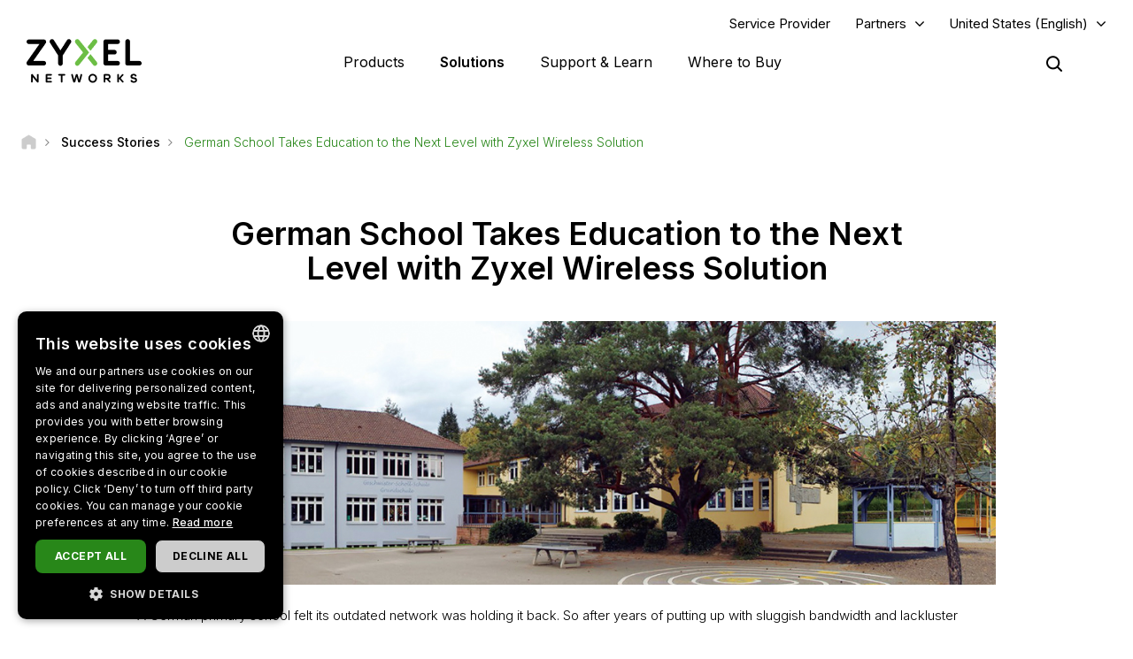

--- FILE ---
content_type: text/html; charset=UTF-8
request_url: https://www.zyxel.com/us/en-us/success-stories/german-school-takes-education-to-the-next-level-with-zyxel-wireless-solution
body_size: 17702
content:
<!DOCTYPE html>
<html  lang="en-us" dir="ltr" prefix="og: https://ogp.me/ns#">
  <head>
    <meta charset="utf-8" />
<link rel="canonical" href="https://www.zyxel.com/us/en-us/success-stories/german-school-takes-education-to-the-next-level-with-zyxel-wireless-solution" />
<meta property="og:title" content="German School Takes Education to the Next Level with Zyxel Wireless Solution | Zyxel Networks" />
<meta property="og:image" content="https://www.zyxel.com/library/assets/homepage/Zyxel_Networks_logo_color.png" />
<meta name="Generator" content="Drupal 10 (https://www.drupal.org)" />
<meta name="MobileOptimized" content="width" />
<meta name="HandheldFriendly" content="true" />
<meta name="viewport" content="width=device-width, initial-scale=1.0" />
<script type="application/ld+json">{
    "@context": "https://schema.org",
    "@graph": [
        {
            "@type": "Article",
            "@id": "https://www.zyxel.com/us/en-us/success-stories/german-school-takes-education-to-the-next-level-with-zyxel-wireless-solution",
            "headline": "German School Takes Education to the Next Level with Zyxel Wireless Solution",
            "datePublished": "2022-07-01T19:31:26+0800",
            "isAccessibleForFree": "True",
            "dateModified": "2024-05-22T16:12:50+0800",
            "author": {
                "@type": "Corporation",
                "name": "Zyxel Networks"
            },
            "publisher": {
                "@type": "Corporation",
                "name": "Zyxel Networks"
            }
        },
        {
            "@type": "WebSite",
            "name": "Zyxel",
            "url": "https://www.zyxel.com/us/en-us"
        }
    ]
}</script>
<link rel="icon" href="/sites/zyxel/files/favicon/favicon.png" type="image/png" />
<link rel="alternate" hreflang="x-default" href="https://www.zyxel.com/global/en/success-stories/german-school-takes-education-to-the-next-level-with-zyxel-wireless-solution" />
<link rel="alternate" hreflang="en" href="https://www.zyxel.com/global/en/success-stories/german-school-takes-education-to-the-next-level-with-zyxel-wireless-solution" />
<link rel="alternate" hreflang="en-in" href="https://www.zyxel.com/in/en-in/success-stories/german-school-takes-education-to-the-next-level-with-zyxel-wireless-solution" />
<link rel="alternate" hreflang="ja-jp" href="https://www.zyxel.com/jp/ja/success-stories/german-school-takes-education-to-the-next-level-with-zyxel-wireless-solution" />
<link rel="alternate" hreflang="th-th" href="https://www.zyxel.com/th/th/success-stories/german-school-takes-education-to-the-next-level-with-zyxel-wireless-solution" />
<link rel="alternate" hreflang="vi-vn" href="https://www.zyxel.com/vn/vi/success-stories/german-school-takes-education-to-the-next-level-with-zyxel-wireless-solution" />
<link rel="alternate" hreflang="bg-bg" href="https://www.zyxel.com/bg/bg/success-stories/german-school-takes-education-to-the-next-level-with-zyxel-wireless-solution" />
<link rel="alternate" hreflang="fr-fr" href="https://www.zyxel.com/fr/fr/success-stories/german-school-takes-education-to-the-next-level-with-zyxel-wireless-solution" />
<link rel="alternate" hreflang="it-it" href="https://www.zyxel.com/it/it/success-stories/german-school-takes-education-to-the-next-level-with-zyxel-wireless-solution" />
<link rel="alternate" hreflang="nl-nl" href="https://www.zyxel.com/nl/nl/success-stories/german-school-takes-education-to-the-next-level-with-zyxel-wireless-solution" />
<link rel="alternate" hreflang="ro-ro" href="https://www.zyxel.com/ro/ro/success-stories/german-school-takes-education-to-the-next-level-with-zyxel-wireless-solution" />
<link rel="alternate" hreflang="ru-ru" href="https://www.zyxel.com/ru/ru/success-stories/german-school-takes-education-to-the-next-level-with-zyxel-wireless-solution" />
<link rel="alternate" hreflang="es-es" href="https://www.zyxel.com/es/es/success-stories/german-school-takes-education-to-the-next-level-with-zyxel-wireless-solution" />
<link rel="alternate" hreflang="uk-ua" href="https://www.zyxel.com/ua/uk-ua/success-stories/german-school-takes-education-to-the-next-level-with-zyxel-wireless-solution" />
<link rel="alternate" hreflang="en-us" href="https://www.zyxel.com/us/en-us/success-stories/german-school-takes-education-to-the-next-level-with-zyxel-wireless-solution" />
<link rel="alternate" hreflang="pt-br" href="https://www.zyxel.com/br/pt/success-stories/german-school-takes-education-to-the-next-level-with-zyxel-wireless-solution" />
<link rel="alternate" hreflang="es-la" href="https://www.zyxel.com/co/es-co/success-stories/german-school-takes-education-to-the-next-level-with-zyxel-wireless-solution" />
<link rel="preconnect" href="https://fonts.googleapis.com/" />
<link rel="preconnect" href="https://fonts.gstatic.com/" crossorigin="" />
<link rel="stylesheet" href="https://fonts.googleapis.com/css2?family=Noto+Sans+JP&amp;family=Noto+Sans+Thai&amp;family=Noto+Sans:ital@0;1&amp;display=swap" />
<script src="/sites/zyxel/files/google_tag/universal/google_tag.script.js?t8yai4" defer></script>
<script>window.a2a_config=window.a2a_config||{};a2a_config.callbacks=[];a2a_config.overlays=[];a2a_config.templates={};</script>
<script src="/sites/zyxel/files/google_tag/united_states_of_america/google_tag.script.js?t8yai4" defer></script>

    <link href="https://fonts.googleapis.com/css2?family=Noto+Sans+TC:wght@100..900&display=swap" rel="stylesheet">
    <meta name="theme-color" content="#6CBE45" />
    <meta name="viewport" content="width=device-width, initial-scale=1, maximum-scale=1, user-scalable=0, viewport-fit=cover"/>
    <title>German School Takes Education to the Next Level with Zyxel Wireless Solution | Zyxel Networks</title>
    <link rel="stylesheet" media="all" href="/libraries/slick/slick/slick.css?t8yai4" />
<link rel="stylesheet" media="all" href="/modules/contrib/slick/css/layout/slick.module.css?t8yai4" />
<link rel="stylesheet" media="all" href="/core/assets/vendor/jquery.ui/themes/base/core.css?t8yai4" />
<link rel="stylesheet" media="all" href="/core/assets/vendor/jquery.ui/themes/base/controlgroup.css?t8yai4" />
<link rel="stylesheet" media="all" href="/core/assets/vendor/jquery.ui/themes/base/checkboxradio.css?t8yai4" />
<link rel="stylesheet" media="all" href="/core/assets/vendor/jquery.ui/themes/base/resizable.css?t8yai4" />
<link rel="stylesheet" media="all" href="/core/assets/vendor/jquery.ui/themes/base/button.css?t8yai4" />
<link rel="stylesheet" media="all" href="/core/assets/vendor/jquery.ui/themes/base/dialog.css?t8yai4" />
<link rel="stylesheet" media="all" href="/core/modules/system/css/components/align.module.css?t8yai4" />
<link rel="stylesheet" media="all" href="/core/modules/system/css/components/fieldgroup.module.css?t8yai4" />
<link rel="stylesheet" media="all" href="/core/modules/system/css/components/container-inline.module.css?t8yai4" />
<link rel="stylesheet" media="all" href="/core/modules/system/css/components/clearfix.module.css?t8yai4" />
<link rel="stylesheet" media="all" href="/core/modules/system/css/components/details.module.css?t8yai4" />
<link rel="stylesheet" media="all" href="/core/modules/system/css/components/hidden.module.css?t8yai4" />
<link rel="stylesheet" media="all" href="/core/modules/system/css/components/item-list.module.css?t8yai4" />
<link rel="stylesheet" media="all" href="/core/modules/system/css/components/js.module.css?t8yai4" />
<link rel="stylesheet" media="all" href="/core/modules/system/css/components/nowrap.module.css?t8yai4" />
<link rel="stylesheet" media="all" href="/core/modules/system/css/components/position-container.module.css?t8yai4" />
<link rel="stylesheet" media="all" href="/core/modules/system/css/components/reset-appearance.module.css?t8yai4" />
<link rel="stylesheet" media="all" href="/core/modules/system/css/components/resize.module.css?t8yai4" />
<link rel="stylesheet" media="all" href="/core/modules/system/css/components/system-status-counter.css?t8yai4" />
<link rel="stylesheet" media="all" href="/core/modules/system/css/components/system-status-report-counters.css?t8yai4" />
<link rel="stylesheet" media="all" href="/core/modules/system/css/components/system-status-report-general-info.css?t8yai4" />
<link rel="stylesheet" media="all" href="/core/modules/system/css/components/tablesort.module.css?t8yai4" />
<link rel="stylesheet" media="all" href="/core/misc/components/progress.module.css?t8yai4" />
<link rel="stylesheet" media="all" href="/modules/contrib/jquery_ui/assets/vendor/jquery.ui/themes/base/core.css?t8yai4" />
<link rel="stylesheet" media="all" href="/sites/zyxel/files/snippet/YPX4AB2VhcY8V58nZCtcfMyFLxQwa4G29-KjOLk7yRc.css?t8yai4" />
<link rel="stylesheet" media="all" href="//cdnjs.cloudflare.com/ajax/libs/font-awesome/6.4.2/css/all.min.css" />
<link rel="stylesheet" media="all" href="/modules/contrib/webform/css/webform.form.css?t8yai4" />
<link rel="stylesheet" media="all" href="/modules/contrib/webform/css/webform.element.details.toggle.css?t8yai4" />
<link rel="stylesheet" media="all" href="/modules/contrib/webform/css/webform.element.message.css?t8yai4" />
<link rel="stylesheet" media="all" href="/core/modules/views/css/views.module.css?t8yai4" />
<link rel="stylesheet" media="all" href="/modules/contrib/blazy/css/blazy.css?t8yai4" />
<link rel="stylesheet" media="all" href="/modules/contrib/blazy/css/components/blazy.loading.css?t8yai4" />
<link rel="stylesheet" media="all" href="/modules/contrib/ckeditor/css/ckeditor.css?t8yai4" />
<link rel="stylesheet" media="all" href="/core/assets/vendor/jquery.ui/themes/base/theme.css?t8yai4" />
<link rel="stylesheet" media="all" href="/modules/contrib/addtoany/css/addtoany.css?t8yai4" />
<link rel="stylesheet" media="all" href="/modules/contrib/social_media_links/css/social_media_links.theme.css?t8yai4" />
<link rel="stylesheet" media="all" href="/modules/contrib/jquery_ui/assets/vendor/jquery.ui/themes/base/theme.css?t8yai4" />
<link rel="stylesheet" media="all" href="/modules/contrib/tb_megamenu/dist/base.css?t8yai4" />
<link rel="stylesheet" media="all" href="/modules/contrib/tb_megamenu/dist/styles.css?t8yai4" />
<link rel="stylesheet" media="all" href="/modules/contrib/jquery_ui/assets/vendor/jquery.ui/themes/base/draggable.css?t8yai4" />
<link rel="stylesheet" media="all" href="/modules/contrib/jquery_ui/assets/vendor/jquery.ui/themes/base/resizable.css?t8yai4" />
<link rel="stylesheet" media="all" href="https://bulletin.nebula.zyxel.com/app-launcher/app-launcher-sdk.prod.css" />
<link rel="stylesheet" media="all" href="https://bulletin.nebula.zyxel.com/zynet-account/account-sdk.prod.css" />
<link rel="stylesheet" media="all" href="https://zyxel-channel-library.s3.amazonaws.com/library/css/coverpage/coverpage.css" />
<link rel="stylesheet" media="all" href="/themes/custom/zyxel/css/style.css?t8yai4" />

    
      </head>
  <body class="path-node page-node-type-success-story has-glyphicons" country="us">
    <a href="#main-content" class="visually-hidden focusable skip-link">
      Skip to main content
    </a>
    <noscript><iframe src="https://www.googletagmanager.com/ns.html?id=GTM-KPZ49KB" height="0" width="0" style="display:none;visibility:hidden"></iframe></noscript><noscript><iframe src="https://www.googletagmanager.com/ns.html?id=GTM-NFRCCSZ" height="0" width="0" style="display:none;visibility:hidden"></iframe></noscript>
      <div class="dialog-off-canvas-main-canvas" data-off-canvas-main-canvas>
              <div class="header panel">
      <header class="navbar navbar-default container" id="navbar" role="banner">
                  <div class="region region-navigation-top">
    <section id="block-block-content-c50484e0-f435-4eff-adcd-73a66ea254b9" class="block block-block-content block-block-contentc50484e0-f435-4eff-adcd-73a66ea254b9 clearfix">
  
    

      
            <div class="field field--name-field-content field--type-text-long field--label-hidden field--item"><a href="https://www.zyxel.com/service-provider" id="header-sp" class="header-sp" target="_blank" rel="noopener noreferrer">Service Provider</a></div>
      
  </section>

<section id="block-block-content-f78d1c19-129e-4ea7-b003-035eca8dc316" class="block block-block-content block-block-contentf78d1c19-129e-4ea7-b003-035eca8dc316 clearfix">
  
    

      
            <div class="field field--name-field-content field--type-text-long field--label-hidden field--item"><div class="dropdown-partners"><button class="header-partners dropbtn" onclick="PartnersMenu()">Partners</button><div id="PartnersDropdown" class="dropdown-content"><a href="javascript:void(0)" class="closebtn" onclick="closeNav()">×</a> <p>Already a Partner?</p> <a href="https://www.partnerportal.bz/Portal/AzureB2CLogin/login/ab85d6a5-9a0c-400f-a9d3-30225e9f8d2c" target="_blank"><button class="login">Log in</button></a> <div class="link"> <a href="/us/en-us/partners/partner-program">Partner Program</a> </div> <div class="link"> <a href="/global/en/partners/ecosystem-partners" target="_blank">Ecosystem Partners</a> </div> </div> </div>
<style type="text/css">.tb-megamenu .mega-align-justify>.dropdown-menu {
    top: 70px;
}

.dropdown-partners {
  position: relative;
  display: inline-block;
}

.dropdown-content {
  display: none;
  position: absolute;
  min-width: 240px;
  background: #fff !important;
  box-shadow: 0px 4px 9px rgba(0,0,0,0.15);
  text-align: left;
  z-index: 10;  
}

.dropdown-content p, .dropdown-content a {
  color: black;
  font-weight: 600 !important;
  text-decoration: none;
  display: block;
}

.dropdown-content p {
	font-size: 15px;
	padding: 20px 20px 0;
}	

.dropdown-content .link {
	padding: 0 20px;
}

.dropdown-content .link:last-child {
	padding: 0 20px 2px;
}
	  
.dropdown-content .link a {
	padding: 15px 0;
    border-top: 1px solid #ddd !important;
}	

.dropdown-content button {
	font-size: 14px !important;
    display: inline-block !important;
    padding: 0 40px !important;
    background: #288719 !important;
    color: #fff !important;
    height: 40px !important;
    border-radius: 50px !important;
	border-color: transparent;
    margin: 0 20px 20px;
}

.dropdown-content button:hover {
    text-decoration: none !important;
    background-color: #006e18 !important;
    border-color: transparent !important;
}

.dropdown-content a:hover {
    color: #288719!important;
}

.dropdown-content .login a, .dropdown-content .login a:hover {
    color: #ffffff!important;
}

.show {display: block;}

.header.panel .region.region-navigation-top>section {
    display: inline-block;
    padding-left: 0 !important;
}

.header-partners {
    background: transparent;
    border: none;
    padding-right: 15px;
	margin-right: 8px;
    margin-left: 8px;
}

.dropdown-partners .closebtn {
	position: absolute;
    top: -20px;
    right: 20px;
    font-size: 40px;
    font-weight: 100!important;
	padding: 15px 0;
}

.dropdown-partners .closebtn a:hover {
    color: #000!important;
}

@media screen and (min-width: 1024px){
	.dropbtn:after {
		content: "\f107";
		display: inline-block;
		vertical-align: middle;
		font: normal normal normal 14px/1 FontAwesome;
		padding-left: 9px;
		font-size: 18px;
		margin-top: -2px;
	}
	.cms-home .header.panel .header-partners {
		color: #fff !important;
	}
}
</style>
<script>
/* When the user clicks on the button, 
toggle between hiding and showing the dropdown content */
function PartnersMenu() {
  document.getElementById("PartnersDropdown").classList.toggle("show");
}

// Close the dropdown if the user clicks outside of it
window.onclick = function(event) {
  if (!event.target.matches('.dropbtn')) {
    var dropdowns = document.getElementsByClassName("dropdown-content");
    var i;
    for (i = 0; i < dropdowns.length; i++) {
      var openDropdown = dropdowns[i];
      if (openDropdown.classList.contains('show')) {
        openDropdown.classList.remove('show');
      }
    }
  }
}
</script></div>
      
  </section>

<section id="block-domain-menu" class="block block-zyxel-domain block-domain-menu clearfix">
  
    

      <a href="#" class="selected-domain">United States (English)</a><div class="domain-selection-wrapper hidden">
  <div class="domain-selection-wrapper-container">
    <h5>
      Select Your Location      <span class="icon-close-lang"></span>
    </h5>
          <div class="domain-selection-region">
                <ul>
                      <li><a href="https://www.zyxel.com/global/en/success-stories/german-school-takes-education-to-the-next-level-with-zyxel-wireless-solution">Global (English)</a></li>
                  </ul>
      </div>
          <div class="domain-selection-region">
        <h6 class="country-name">Africa</h6>        <ul>
                      <li><a href="https://www.zyxel.com/em/en-em">South Africa (English)</a></li>
                  </ul>
      </div>
          <div class="domain-selection-region">
        <h6 class="country-name">Asia</h6>        <ul>
                      <li><a href="https://www.zyxel.com/ru/ru/success-stories/german-school-takes-education-to-the-next-level-with-zyxel-wireless-solution">Armenia (Русский)</a></li>
                      <li><a href="https://www.zyxel.com/ru/ru/success-stories/german-school-takes-education-to-the-next-level-with-zyxel-wireless-solution">Azerbaijan (Русский)</a></li>
                      <li><a href="https://www.zyxel.cn/cn/sc">China (简体中文)</a></li>
                      <li><a href="https://www.zyxel.com/em/en-em">Georgia (English)</a></li>
                      <li><a href="https://www.zyxel.com/in/en-in/success-stories/german-school-takes-education-to-the-next-level-with-zyxel-wireless-solution">India (English)</a></li>
                      <li><a href="https://www.zyxel.com/jp/ja/success-stories/german-school-takes-education-to-the-next-level-with-zyxel-wireless-solution">Japan (日本語)</a></li>
                      <li><a href="https://www.zyxel.com/ru/ru/success-stories/german-school-takes-education-to-the-next-level-with-zyxel-wireless-solution">Kazakhstan (Русский)</a></li>
                      <li><a href="https://www.zyxel.com/ru/ru/success-stories/german-school-takes-education-to-the-next-level-with-zyxel-wireless-solution">Kyrgyzstan (Русский)</a></li>
                      <li><a href="https://www.zyxel.com/global/en/success-stories/german-school-takes-education-to-the-next-level-with-zyxel-wireless-solution">Malaysia (English)</a></li>
                      <li><a href="https://www.zyxel.com/global/en/success-stories/german-school-takes-education-to-the-next-level-with-zyxel-wireless-solution">Pakistan (English)</a></li>
                      <li><a href="https://www.zyxel.com/global/en/success-stories/german-school-takes-education-to-the-next-level-with-zyxel-wireless-solution">Philippines (English)</a></li>
                      <li><a href="https://www.zyxel.com/global/en/success-stories/german-school-takes-education-to-the-next-level-with-zyxel-wireless-solution">Singapore (English)</a></li>
                      <li><a href="http://www.zyxel.kr/">South Korea (한국어)</a></li>
                      <li><a href="https://www.zyxel.com/tw/zh/success-stories/german-school-takes-education-to-the-next-level-with-zyxel-wireless-solution">Taiwan (繁體中文)</a></li>
                      <li><a href="https://www.zyxel.com/ru/ru/success-stories/german-school-takes-education-to-the-next-level-with-zyxel-wireless-solution">Tajikistan (Русский)</a></li>
                      <li><a href="https://www.zyxel.com/th/th/success-stories/german-school-takes-education-to-the-next-level-with-zyxel-wireless-solution">Thailand (ภาษาไทย)</a></li>
                      <li><a href="https://www.zyxel.com/ru/ru/success-stories/german-school-takes-education-to-the-next-level-with-zyxel-wireless-solution">Turkmenistan (Русский)</a></li>
                      <li><a href="https://www.zyxel.com/ru/ru/success-stories/german-school-takes-education-to-the-next-level-with-zyxel-wireless-solution">Uzbekistan (Русский)</a></li>
                      <li><a href="https://www.zyxel.com/vn/vi/success-stories/german-school-takes-education-to-the-next-level-with-zyxel-wireless-solution">Vietnam (Tiếng Việt)</a></li>
                  </ul>
      </div>
          <div class="domain-selection-region">
        <h6 class="country-name">Central America</h6>        <ul>
                      <li><a href="https://www.zyxel.com/us/en-us/success-stories/german-school-takes-education-to-the-next-level-with-zyxel-wireless-solution">Central America (English)</a></li>
                  </ul>
      </div>
          <div class="domain-selection-region">
        <h6 class="country-name">Europe</h6>        <ul>
                      <li><a href="https://www.zyxel.com/nl/nl/success-stories/german-school-takes-education-to-the-next-level-with-zyxel-wireless-solution">Belgium (Nederlands)</a></li>
                      <li><a href="https://www.zyxel.com/fr/fr/success-stories/german-school-takes-education-to-the-next-level-with-zyxel-wireless-solution">Belgium (Français)</a></li>
                      <li><a href="https://www.zyxel.com/bg/bg/success-stories/german-school-takes-education-to-the-next-level-with-zyxel-wireless-solution">Bulgaria (Български)</a></li>
                      <li><a href="https://www.zyxel.com/em/en-em">Cyprus (English)</a></li>
                      <li><a href="https://www.zyxel.com/cz/cs">Czechia (Čeština)</a></li>
                      <li><a href="https://www.zyxel.com/dk/da">Denmark (Dansk)</a></li>
                      <li><a href="https://www.zyxel.com/uk/en-gb">Estonia (English)</a></li>
                      <li><a href="https://www.zyxel.com/fi/fi">Finland (Suomi)</a></li>
                      <li><a href="https://www.zyxel.com/fr/fr/success-stories/german-school-takes-education-to-the-next-level-with-zyxel-wireless-solution">France (Français)</a></li>
                      <li><a href="https://www.zyxel.com/de/de">Germany (Deutsch)</a></li>
                      <li><a href="https://www.zyxel.com/em/en-em">Greece (English)</a></li>
                      <li><a href="https://www.zyxel.com/hu/hu">Hungary (Magyar)</a></li>
                      <li><a href="https://www.zyxel.com/uk/en-gb">Ireland (English)</a></li>
                      <li><a href="https://www.zyxel.com/it/it/success-stories/german-school-takes-education-to-the-next-level-with-zyxel-wireless-solution">Italy (Italiano)</a></li>
                      <li><a href="https://www.zyxel.com/uk/en-gb">Latvia (English)</a></li>
                      <li><a href="https://www.zyxel.com/uk/en-gb">Lithuania (English)</a></li>
                      <li><a href="https://www.zyxel.com/nl/nl/success-stories/german-school-takes-education-to-the-next-level-with-zyxel-wireless-solution">Netherlands (Nederlands)</a></li>
                      <li><a href="https://www.zyxel.com/no/no">Norway (Norsk)</a></li>
                      <li><a href="https://www.zyxel.com/pl/pl">Poland (Polski)</a></li>
                      <li><a href="https://www.zyxel.com/es/es/success-stories/german-school-takes-education-to-the-next-level-with-zyxel-wireless-solution">Portugal (Español)</a></li>
                      <li><a href="https://www.zyxel.com/ro/ro/success-stories/german-school-takes-education-to-the-next-level-with-zyxel-wireless-solution">Romania (România)</a></li>
                      <li><a href="https://www.zyxel.com/ru/ru/success-stories/german-school-takes-education-to-the-next-level-with-zyxel-wireless-solution">CIS (Русский)</a></li>
                      <li><a href="https://www.zyxel.com/sk/sk">Slovakia (Slovenčina)</a></li>
                      <li><a href="https://www.zyxel.com/es/es/success-stories/german-school-takes-education-to-the-next-level-with-zyxel-wireless-solution">Spain (Español)</a></li>
                      <li><a href="https://www.zyxel.com/se/sv">Sweden (Svenska)</a></li>
                      <li><a href="https://www.zyxel.com/fr/fr/success-stories/german-school-takes-education-to-the-next-level-with-zyxel-wireless-solution">Switzerland (Français)</a></li>
                      <li><a href="https://www.zyxel.com/ch/de-ch">Switzerland (Deutsch)</a></li>
                      <li><a href="https://www.zyxel.com/tr/tr">Turkiye (Türkiye)</a></li>
                      <li><a href="https://www.zyxel.com/ua/uk-ua/success-stories/german-school-takes-education-to-the-next-level-with-zyxel-wireless-solution">Ukraine (Українська)</a></li>
                      <li><a href="https://www.zyxel.com/uk/en-gb">United Kingdom (English)</a></li>
                  </ul>
      </div>
          <div class="domain-selection-region">
        <h6 class="country-name">Middle East</h6>        <ul>
                      <li><a href="https://www.zyxel.com/em/en-em">Middle East (English)</a></li>
                  </ul>
      </div>
          <div class="domain-selection-region">
        <h6 class="country-name">North America</h6>        <ul>
                      <li><a href="https://www.zyxel.com/us/en-us/success-stories/german-school-takes-education-to-the-next-level-with-zyxel-wireless-solution">United States (English)</a></li>
                  </ul>
      </div>
          <div class="domain-selection-region">
        <h6 class="country-name">Oceania</h6>        <ul>
                      <li><a href="https://www.zyxel.com/global/en/success-stories/german-school-takes-education-to-the-next-level-with-zyxel-wireless-solution">Australia (English)</a></li>
                      <li><a href="https://www.zyxel.com/global/en/success-stories/german-school-takes-education-to-the-next-level-with-zyxel-wireless-solution">New Zealand (English)</a></li>
                  </ul>
      </div>
          <div class="domain-selection-region">
        <h6 class="country-name">South America</h6>        <ul>
                      <li><a href="https://www.zyxel.com/co/es-co/success-stories/german-school-takes-education-to-the-next-level-with-zyxel-wireless-solution">Argentina (Español)</a></li>
                      <li><a href="https://www.zyxel.com/co/es-co/success-stories/german-school-takes-education-to-the-next-level-with-zyxel-wireless-solution">Bolivia (Español)</a></li>
                      <li><a href="https://www.zyxel.com/br/pt/success-stories/german-school-takes-education-to-the-next-level-with-zyxel-wireless-solution">Brazil (Português)</a></li>
                      <li><a href="https://www.zyxel.com/co/es-co/success-stories/german-school-takes-education-to-the-next-level-with-zyxel-wireless-solution">Chile (Español)</a></li>
                      <li><a href="https://www.zyxel.com/co/es-co/success-stories/german-school-takes-education-to-the-next-level-with-zyxel-wireless-solution">Colombia (Español)</a></li>
                      <li><a href="https://www.zyxel.com/co/es-co/success-stories/german-school-takes-education-to-the-next-level-with-zyxel-wireless-solution">Ecuador (Español)</a></li>
                      <li><a href="https://www.zyxel.com/co/es-co/success-stories/german-school-takes-education-to-the-next-level-with-zyxel-wireless-solution">Paraguay (Español)</a></li>
                      <li><a href="https://www.zyxel.com/co/es-co/success-stories/german-school-takes-education-to-the-next-level-with-zyxel-wireless-solution">Peru (Español)</a></li>
                      <li><a href="https://www.zyxel.com/co/es-co/success-stories/german-school-takes-education-to-the-next-level-with-zyxel-wireless-solution">Uruguay (Español)</a></li>
                  </ul>
      </div>
      </div>
</div>

  </section>


  </div>


        <div class="main-menu">
          <div class="navbar-header">
              <div class="region region-navigation">
    <section id="block-logo-2" class="block block-zyxel-common block-logo-2 clearfix">
  
    

      <a href="/us/en-us" title="ZYXEL Home" rel="home" class="site-logo">
   <img src="/themes/custom/zyxel/logo-2.png" alt="ZYXEL Home" />
</a>

  </section>


  </div>

                                      <button type="button" class="navbar-toggle" data-toggle="collapse">
                <span class="sr-only">Toggle navigation</span>
                <span class="icon-bar"></span>
                <span class="icon-bar"></span>
                <span class="icon-bar"></span>
              </button>
                      </div>
                                <div id="navbar-collapse" class="navbar-collapse">
                <div class="region region-navigation-collapsible">
    <section id="block-main-menu" class="block block-tb-megamenu block-tb-megamenu-menu-blockmain clearfix">
  
    

      <nav  class="tbm tbm-main tbm-no-arrows" id="tbm-main" data-breakpoint="1023" aria-label="main navigation">
      <button class="tbm-button" type="button">
      <span class="tbm-button-container">
        <span></span>
        <span></span>
        <span></span>
        <span></span>
      </span>
    </button>
    <div class="tbm-collapse ">
    <ul  class="tbm-nav level-0 items-4" role="list" >
        <li  class="tbm-item level-1 tbm-justify tbm-item--has-dropdown" aria-level="1" >
      <div class="tbm-link-container">
            <a href="https://www.zyxel.com/us/en-us/products"  class="tbm-link level-1 tbm-toggle" aria-expanded="false">
                Products
          </a>
                <button class="tbm-submenu-toggle"><span class="visually-hidden">Toggle submenu</span></button>
          </div>
    <div  class="tbm-submenu tbm-item-child tbm-has-width" style="width: 1140px;" role="list">
      <div  class="tbm-row">
      <div  class="tbm-column span8" id="tbm-product-category-mega-menu">
  <div class="tbm-column-inner">
                 <div  class="tbm-block">
    <div class="block-inner">
      <section id="block-product-category-mega-menu" class="block block-zyxel-product block-product-category-mega-menu clearfix">
  
    

      <div class="product-category-mega-menu-wrapper">
      <div class="product-category-mega-menu-item">
      <h3>Security</h3>
      <p></p>
      <ul>
                  <li><img src="/sites/zyxel/files/library/assets/icons-segment/business/green_business-01-security-appliances-and-services.png" width="19" alt=""><a href="/us/en-us/products/next-gen-firewall" onclick="ga(&#039;send&#039;, &#039;event&#039;, &#039;&#039;, &#039;&#039;, &#039;&#039;)" class="icon-product-security-appliances-services">Next-Gen Firewall</a></li>
                  <li><img src="/sites/zyxel/files/library/assets/icons-segment/business/green_business-04-commercial-gateways.png" width="19" alt=""><a href="/us/en-us/products/vpn-firewall" onclick="ga(&#039;send&#039;, &#039;event&#039;, &#039;&#039;, &#039;&#039;, &#039;&#039;)" class="icon-product-commercial-gateways">VPN Firewall</a></li>
              </ul>
    </div>
      <div class="product-category-mega-menu-item">
      <h3>Networking</h3>
      <p></p>
      <ul>
                  <li><img src="/sites/zyxel/files/library/assets/icons-segment/business/green_business-02-switches.png" width="19" alt=""><a href="/us/en-us/products/switch" onclick="ga(&#039;send&#039;, &#039;event&#039;, &#039;&#039;, &#039;&#039;, &#039;&#039;)" class="icon-product-switches">Switch</a></li>
                  <li><img src="/sites/zyxel/files/library/assets/icons-segment/business/green_business-03-wlan-aps-and-controllers.png" width="19" alt=""><a href="/us/en-us/products/wireless" onclick="ga(&#039;send&#039;, &#039;event&#039;, &#039;&#039;, &#039;&#039;, &#039;&#039;)" class="icon-product-wlan-aps-controllers">Wireless</a></li>
                  <li><img src="/sites/zyxel/files/library/assets/icons-segment/sp/green_sp-02-lte-and-3g-cpes.png" width="19" alt=""><a href="/us/en-us/products/fixed-wireless-access" onclick="ga(&#039;send&#039;, &#039;event&#039;, &#039;&#039;, &#039;&#039;, &#039;&#039;)" class="icon-product-lte-3g-cpes">Fixed Wireless Access</a></li>
                  <li><img src="/sites/zyxel/files/library/assets/icons-segment/business/green_business-09-In-building-cellular-coverage.png" width="19" alt=""><a href="/us/en-us/products/in-building-coverage" onclick="ga(&#039;send&#039;, &#039;event&#039;, &#039;&#039;, &#039;&#039;, &#039;&#039;)" class="icon-product-in-building-cellular-coverage">In-Building Coverage</a></li>
              </ul>
    </div>
      <div class="product-category-mega-menu-item">
      <h3>Service and License</h3>
      <p></p>
      <ul>
                  <li><img src="/sites/zyxel/files/library/assets/icons-segment/service-and-license/green_service-and-license-01-security.png" width="19" alt=""><a href="/us/en-us/products/security" onclick="ga(&#039;send&#039;, &#039;event&#039;, &#039;&#039;, &#039;&#039;, &#039;&#039;)" class="icon-product-security-services-licenses">Security</a></li>
                  <li><img src="/sites/zyxel/files/library/assets/icons-segment/service-and-license/green_service-and-license-02-management-and-reporting.png" width="19" alt=""><a href="/us/en-us/products/management-and-reporting" onclick="ga(&#039;send&#039;, &#039;event&#039;, &#039;&#039;, &#039;&#039;, &#039;&#039;)" class="icon-product-network-management">Management and Reporting</a></li>
                  <li><img src="/sites/zyxel/files/library/assets/icons-segment/service-and-license/green_service-and-license-03-endpoint-and-connectivity.png" width="19" alt=""><a href="/us/en-us/products/endpoint-and-connectivity" onclick="ga(&#039;send&#039;, &#039;event&#039;, &#039;&#039;, &#039;&#039;, &#039;&#039;)" class="icon-product-security-services-licenses">Endpoint and Connectivity</a></li>
                  <li><img src="/sites/zyxel/files/library/assets/icons-segment/service-and-license/ori_service-and-license-04-nebula.png" width="19" alt=""><a href="/us/en-us/products/nebula-cloud-center" onclick="ga(&#039;send&#039;, &#039;event&#039;, &#039;&#039;, &#039;&#039;, &#039;&#039;)">Nebula Cloud Center</a></li>
              </ul>
    </div>
      <div class="product-category-mega-menu-item">
      <h3>Home Connectivity</h3>
      <p></p>
      <ul>
                  <li><img src="/sites/zyxel/files/library/assets/icons-segment/home/green_home-03-powerline-and-adapters.png" width="19" alt=""><a href="/us/en-us/products/powerline" onclick="ga(&#039;send&#039;, &#039;event&#039;, &#039;&#039;, &#039;&#039;, &#039;&#039;)" class="icon-product-powerline">Powerline</a></li>
              </ul>
    </div>
  </div>

  </section>


    </div>
  </div>

      </div>
</div>

      <div  class="tbm-column span4" id="tbm-whats-new-mega-menu">
  <div class="tbm-column-inner">
                 <div  class="tbm-block">
    <div class="block-inner">
      <section id="block-block-content37686f10-53ec-475f-9ee5-39fd2ffed22a" class="block block-block-content block-block-content37686f10-53ec-475f-9ee5-39fd2ffed22a clearfix">
  
    

      
            <div class="field field--name-field-content field--type-text-long field--label-hidden field--item"><div class="block-new" style="text-align: left !important;"><div>
<h3 class="ttl-des">Success Stories</h3>
<p class="txt-sub-new">Manage All Your Networks on a Centralized Cloud Platform</p> <a class="lear-more" href="/sites/zyxel/files/library/assets/success-stories/Zyxel_success_story_ebook.pdf" rel="noopener noreferrer" target="_blank">Learn more</a> </div> <div> <a href="/sites/zyxel/files/library/assets/success-stories/Zyxel_success_story_ebook.pdf" rel="noopener noreferrer" target="_blank"> <img alt="Success Stories eBook" height="200" src="/sites/zyxel/files/success-story/e-book_banner_300x200.jpg" style="margin-top: -30px; margin-left: -20px;" width="300" /> </a> </div> </div></div>
      
  </section>


    </div>
  </div>

      </div>
</div>

  </div>

      <div  class="tbm-row">
      <div  class="tbm-column span12" id="tbm-product-selector-mega-menu">
  <div class="tbm-column-inner">
                 <div  class="tbm-block">
    <div class="block-inner">
      <section id="block-block-content48a58471-4fee-4884-81a1-797e093a29d8" class="block block-block-content block-block-content48a58471-4fee-4884-81a1-797e093a29d8 clearfix">
  
    

      
            <div class="field field--name-field-content field--type-text-long field--label-hidden field--item"><p><a class="btn btn-product btn-success" href="/global/en/support/license-finder" target="_blank"><span>License Finder</span></a></p>
</div>
      
  </section>


    </div>
  </div>

      </div>
</div>

  </div>

  </div>

</li>

        <li  class="tbm-item level-1 tbm-justify tbm-item--has-dropdown" aria-level="1" >
      <div class="tbm-link-container">
            <a href="https://www.zyxel.com/us/en-us/solutions"  class="tbm-link level-1 tbm-toggle" aria-expanded="false">
                Solutions
          </a>
                <button class="tbm-submenu-toggle"><span class="visually-hidden">Toggle submenu</span></button>
          </div>
    <div  class="tbm-submenu tbm-item-child tbm-has-width" style="width: 1140px;" role="list">
      <div  class="tbm-row">
      <div  class="tbm-column span8" id="tbm-solution-categories-mega-menu">
  <div class="tbm-column-inner">
                 <div  class="tbm-block">
    <div class="block-inner">
      <section id="block-solution-categories-mega-menu" class="block block-zyxel-solution block-solution-categories-mega-menu clearfix">
  
    

      <div class="solution-categories-mega-menu-wrapper">
      <div class="solution-categories-mega-menu-item">
      <a href="/us/en-us/solutions/organization-size"><h3>Organization Sizes</h3></a>
      <p>From small to large, we cater for them all</p>
      <ul>
                  <li><a href="https://www.zyxel.com/us/en-us/solutions/organization-size/home">Home</a></li>
                  <li><a href="https://www.zyxel.com/us/en-us/solutions/organization-size/startup-small-business">Startup/Small Business</a></li>
                  <li><a href="https://www.zyxel.com/us/en-us/solutions/organization-size/medium-business">Medium Business</a></li>
                  <li><a href="https://www.zyxel.com/us/en-us/solutions/organization-size/large-business">Large Business</a></li>
              </ul>
          </div>
      <div class="solution-categories-mega-menu-item">
      <a href="/us/en-us/solutions/use-case"><h3>Use Cases</h3></a>
      <p>Find the product that meets your business needs</p>
      <ul>
                  <li><a href="https://www.zyxel.com/us/en-us/solutions/use-case/nebula-cloud">Nebula Cloud</a></li>
                  <li><a href="https://www.zyxel.com/us/en-us/solutions/use-case/ip-surveillance">IP Surveillance</a></li>
                  <li><a href="https://www.zyxel.com/us/en-us/solutions/use-case/education">Education</a></li>
                  <li><a href="https://www.zyxel.com/us/en-us/solutions/use-case/hospitality">Hospitality</a></li>
                  <li><a href="https://www.zyxel.com/us/en-us/solutions/use-case/isp-solutions">ISP Solutions</a></li>
              </ul>
              <a href="/us/en-us/solutions/use-case" class="more">More</a>
          </div>
      <div class="solution-categories-mega-menu-item">
      <a href="/us/en-us/solutions/technology"><h3>Technologies</h3></a>
      <p>Experience the latest we have to offer</p>
      <ul>
                  <li><a href="https://www.zyxel.com/us/en-us/solutions/technology/multi-gigabit">Multi-Gigabit</a></li>
                  <li><a href="https://www.zyxel.com/us/en-us/solutions/technology/network-security">Network Security</a></li>
                  <li><a href="https://www.zyxel.com/us/en-us/solutions/technology/wifi7">WiFi 7</a></li>
              </ul>
          </div>
  </div>

  </section>


    </div>
  </div>

      </div>
</div>

      <div  class="tbm-column span4" id="tbm-nebula-mega-menu">
  <div class="tbm-column-inner">
                 <div  class="tbm-block">
    <div class="block-inner">
      <section id="block-block-content1814a39a-6e1c-417f-8986-625b2db39362" class="block block-block-content block-block-content1814a39a-6e1c-417f-8986-625b2db39362 clearfix">
  
    

      
            <div class="field field--name-field-content field--type-text-long field--label-hidden field--item"><div class="block-new" style="text-align:left!important"><div>
<h3 class="ttl-des">What’s New?</h3>
<p class="txt-sub-new">Fiber Switches for ISP &nbsp;</p> <a class="lear-more" href="/us/en-us/solutions/use-case/isp-solutions">See More</a> </div> <div> <a href="/us/en-us/solutions/use-case/isp-solutions"> <img alt="ISP Solutions" height="200" src="/sites/zyxel/files/library/assets/solutions/isp/isp_banner_300x200.jpg" style="margin-top:-30px; margin-left:-20px;" width="300" loading="lazy"> </a> </div> </div></div>
      
  </section>


    </div>
  </div>

      </div>
</div>

  </div>

      <div  class="tbm-row">
      <div  class="tbm-column span12" id="tbm-success-stories-mega-menu">
  <div class="tbm-column-inner">
                 <div  class="tbm-block">
    <div class="block-inner">
      <section id="block-block-content519e3145-2bb4-4e93-b850-868d95263340" class="block block-block-content block-block-content519e3145-2bb4-4e93-b850-868d95263340 clearfix">
  
    

      
            <div class="field field--name-field-content field--type-text-long field--label-hidden field--item"><p><a class="btn btn-product btn-success" href="/us/en-us/success-stories"><span>Success Stories</span></a></p>

</div>
      
  </section>


    </div>
  </div>

      </div>
</div>

  </div>

  </div>

</li>

          <li  class="tbm-item level-1 tbm-justify tbm-item--has-dropdown" aria-level="1" >
      <div class="tbm-link-container">
            <span class="tbm-link level-1 no-link tbm-toggle" tabindex="0" aria-expanded="false">
                Support &amp; Learn
          </span>
                <button class="tbm-submenu-toggle"><span class="visually-hidden">Toggle submenu</span></button>
          </div>
    <div  class="tbm-submenu tbm-item-child tbm-has-width" style="width: 1140px;" role="list">
      <div  class="tbm-row">
      <div  class="tbm-column span12" id="tbm-support-training">
  <div class="tbm-column-inner">
                 <div  class="tbm-block">
    <div class="block-inner">
      <section id="block-block-content4f2ae73a-6368-4cd6-9e90-dffd22823536" class="block block-block-content block-block-content4f2ae73a-6368-4cd6-9e90-dffd22823536 clearfix">
  
    

      
            <div class="field field--name-field-content field--type-text-long field--label-hidden field--item"><div class="mega-menu-col-left">
<h2><strong>Support</strong></h2>
<div class="inner-all"><div><div class="block-training">

<h3><a class="icon-show" href="https://community.zyxel.com/en" target="_blank">Community</a></h3>
<p>Discuss with your peers and Zyxel specialists to ask for help.</p> </div> <div class="block-training">

<h3><a href="/us/en-us/support/download">Download Library</a></h3>
<p>Manual, firmware and quick start guides.</p> </div> </div> <div> <div class="block-training block-security">

<h3><a class="icon-show" href="/global/en/support/security-advisories" target="_blank">Security Advisories</a></h3>
<p>Stay updated on vulnerabilities and fixes for Zyxel products.</p> </div> <div class="block-training">

<h3><a class="icon-show" href="https://mysupport.zyxel.com/hc/en-us" target="_blank">Support Center</a></h3>
<p>Find out all your need to know about Zyxel's products and solutions.</p> </div> </div> </div> <div class="support-all"><a class="lear-more" href="/us/en-us/support"><span>See all support</span></a></div> </div> <div class="mega-menu-col-right">

<h2><strong>Learn</strong></h2>
<div class="inner-all"> <div> <div class="block-training">

<h3><a class="icon-show" href="https://educationcenter.zyxel.com/" target="_blank">Education Center</a></h3>
<p>Learn to install, configure and manage Zyxel products with expert guidance.</p> </div> <div class="block-training">

<h3><a href="/us/en-us/webinar">Webinars</a></h3>
<p>Attend online events to learn directly from Zyxel experts.</p> </div> </div> <div> <div class="block-training" style="width:83% !important">

<h3><a class="icon-show" href="https://educationcenter.zyxel.com/certification-programs" target="_blank">Certification Programs</a></h3>
<p>Gain tech skills, take courses and earn Zyxel certification.</p> </div> <div class="block-training">

<h3><a class="icon-show" href="https://blog.zyxel.com/" target="_blank" rel="noopener noreferrer">Blogs</a></h3>
<p>Discover the latest industry trends and insights.</p> </div> </div> </div> </div></div>
      
  </section>


    </div>
  </div>

      </div>
</div>

  </div>

  </div>

</li>

          <li  class="tbm-item level-1 tbm-justify tbm-item--has-dropdown" aria-level="1" >
      <div class="tbm-link-container">
            <span class="tbm-link level-1 no-link tbm-toggle" tabindex="0" aria-expanded="false">
                Where to Buy
          </span>
                <button class="tbm-submenu-toggle"><span class="visually-hidden">Toggle submenu</span></button>
          </div>
    <div  class="tbm-submenu tbm-item-child tbm-has-width" style="width: 1140px;" role="list">
      <div  class="tbm-row">
      <div  class="tbm-column span12" id="tbm-where-to-buy">
  <div class="tbm-column-inner">
                 <div  class="tbm-block">
    <div class="block-inner">
      <section id="block-block-content0dd7cc52-e649-408a-b115-2784f6b5e01d" class="block block-block-content block-block-content0dd7cc52-e649-408a-b115-2784f6b5e01d clearfix">
  
    

      
            <div class="field field--name-field-content field--type-text-long field--label-hidden field--item"><div class="mega-menu-col-left">
<h2>Buy Online</h2>
<div class="inner-all"><div><div class="block-training">

<h3><a class="icon-show" href="https://store.zyxel.com?utm_source=Website&utm_medium=us&utm_campaign=wheretobuy" target="_blank">Zyxel Store</a></h3>
<p>Shop the latest range of networking and security devices from Zyxel official store.</p> <p style="margin-left: -20px; margin-top: -10px;"> <a href="/us/en-us/e-commerce-platforms"> <span style="color: #288719 !important;">Learn More <i class="fas fa-angle-right"></i></span> </a> </p> </div> <div class="block-training">

<h3><a class="icon-show" href="https://circle.zyxel.com/dashboard?utm_source=website&amp;utm_medium=us&amp;utm_campaign=wheretobuy" target="_blank">Zyxel Circle</a></h3>
<p>License and asset management for partners.</p> <p style="margin-left: -20px; margin-top: -10px;"> <a href="/us/en-us/e-commerce-platforms"> <span style="color: #288719 !important;">Learn More <i class="fas fa-angle-right"></i></span> </a> </p> </div> </div> <div> <div class="block-training">

<h3><a class="icon-show" href="https://marketplace.zyxel.com/Devices?utm_source=website&amp;utm_medium=us&amp;utm_campaign=wheretobuy" target="_blank">Zyxel Marketplace</a></h3>
<p>Shop the full selection of licenses and services to easily renew and deploy licenses.</p> <p style="margin-left: -20px; margin-top: -10px;"> <a href="/us/en-us/e-commerce-platforms"> <span style="color: #288719 !important;">Learn More <i class="fas fa-angle-right"></i></span> </a> </p> </div> <div class="block-training">

<h3><a href="/us/en-us/where-to-buy/ecommerce-partners">eCommerce Partners</a></h3>
<p>Purchase Zyxel from your favorite shops.</p> </div> </div> </div> </div> <div class="mega-menu-col-right">

<h2>Locate Partners</h2>
<div class="inner-all"> <div> <div class="block-training">

<h3><a href="/us/en-us/form/authorized-resellers-sales-inquiry">Resellers</a></h3>
<p>Our partners all over the country who provide better products and services for local market.</p> </div> </div> <div> <div class="block-training">

<h3><a href="/us/en-us/where-to-buy/distributors">Distributors</a></h3>
<p>Shop for business products with our partners.</p> </div> </div> </div> </div></div>
      
  </section>


    </div>
  </div>

      </div>
</div>

  </div>

  </div>

</li>

  </ul>

      </div>
  </nav>

<script>
if (window.matchMedia("(max-width: 1023px)").matches) {
  document.getElementById("tbm-main").classList.add('tbm--mobile');
}


</script>

  </section>

<section id="block-login-button" class="block block-zyxel-user block-login-button clearfix">
  
    

      <div></div>
  </section>

<section class="block-zynet-app-launcher block block-block-content block-block-contentcf493183-3f79-413c-8228-0ce2d0861ca6 clearfix" id="block-block-content-cf493183-3f79-413c-8228-0ce2d0861ca6">
  
    

      
            <div class="field field--name-body field--type-text-with-summary field--label-hidden field--item"><div class="desktop-sso-block">
<div id="desktop-ZynetAppLauncher"></div>
</div>
</div>
      
  </section>

<section id="block-popup-search-form" class="block block-zyxel-search block-popup-search-form clearfix">
  
    

      <div class="search-block-form">
  <button type="button" class="btn btn-search" data-toggle="modal" data-target="#search-modal" data-keyboard="false">
    <span class="search-icon seach-form icon"></span>
  </button>
  <div id="search-modal" class="modal fade" tabindex="-1" role="dialog"
       aria-labelledby="searchModal"
       aria-hidden="true">
    <div class="modal-dialog modal-lg modal-dialog-scrollable" role="document" style="z-index: 1700;">
      <div class="modal-content">
        <div class="modal-header">
          <div class="modal-title">
            <span class="search-icon search-form icon">
              <div id="auto-complete-result" class=""></div>
              <input title="" class="form-search form-control" placeholder="Search products, solutions and more…​"
                     type="search" id="search-keyword" name="keyword" value="" size="15"
                     data-original-title="Enter the keywords you wish to search for." autocomplete="off">
              <input type="hidden" name="domain_block" value="us"/>
              <input type="hidden" name="language_block" value="en-us"/>
            </span>
          </div>
          <span class="icon-close-search close-icon">
            <span>&times;</span>
          </span>
        </div>
        <div class="modal-body">
          <div class="more-infor">
            <div class="more-results hidden">
              <span>Relevant Results</span>
              <a href="#" class="all-results-link">See all search results</a>
            </div>
          </div>
          <hr class="more-results hidden"/>
          <div class="search-results" id="search-results">
          </div>
        </div>
        <div class="modal-footer">
        </div>
      </div>
    </div>
  </div>
</div>

  </section>

<section id="block-block-group-main-menu-mobile" class="block block-blockgroup block-block-groupmain-menu-mobile clearfix">
  
    

      <section id="block-main-menu-mobile-top" class="block block-blockgroup block-block-groupmain-menu-mobile-top clearfix">
  
    

      <section id="block-zynetapplaunchermobile" class="block block-block-content block-block-contentbff39382-5de0-4e95-9391-1d1d70b2c7a4 clearfix">
  
    

      
            <div class="field field--name-body field--type-text-with-summary field--label-hidden field--item"><div class="mobile-sso-block">
<div id="mobile-ZynetAppLauncher"></div>
</div>
</div>
      
  </section>

<section id="block-loginbuttonmobile" class="block block-zyxel-user block-login-button clearfix">
  
    

      <div></div>
  </section>


  </section>

<section id="block-main-menu-mobile" class="block block-tb-megamenu block-tb-megamenu-menu-blockmain-menu-mobile clearfix">
  
    

      <div  class="tbm tbm-main-menu-mobile tbm-arrows" id="tbm-main-menu-mobile" data-breakpoint="1023" aria-label="main-menu-mobile navigation">
      <a class="btn btn-navbar tb-megamenu-button navbar-toggle menu-button close" id="menu-button-mobile">
      <span class="sr-only">Toggle navigation</span>
      <span class="icon-bar"></span>
      <span class="icon-bar"></span>
      <span class="icon-bar"></span>
    </a>
    <div class="mobile_menu_outer hide slide">
      <div class="mobile_menu">
    <ul  class="tbm-nav level-0 items-5 submenu-level1" role="list">
            <li  class="tbm-item level-1 tbm-item--has-dropdown" aria-level="1" >
      <span class="tbm-link level-1 no-link tbm-toggle tb-megamenu-no-link" tabindex="0" aria-expanded="false">
          Products
          <span class="caret"></span>
          </span>
            <ul class="submenu-level1">
      <li class="tb-megamenu-item level-2">
      <span class="tb-megamenu-no-link"><span>Security</span></span>
      <ul class="submenu-level-2">
                  <li class="submenu-item-level-2"><a href="/us/en-us/products/next-gen-firewall" onclick="ga(&#039;send&#039;, &#039;event&#039;, &#039;&#039;, &#039;&#039;, &#039;&#039;)" class="icon-product-security-appliances-services">Next-Gen Firewall</a></li>
                  <li class="submenu-item-level-2"><a href="/us/en-us/products/vpn-firewall" onclick="ga(&#039;send&#039;, &#039;event&#039;, &#039;&#039;, &#039;&#039;, &#039;&#039;)" class="icon-product-commercial-gateways">VPN Firewall</a></li>
              </ul>
    </li>
      <li class="tb-megamenu-item level-2">
      <span class="tb-megamenu-no-link"><span>Networking</span></span>
      <ul class="submenu-level-2">
                  <li class="submenu-item-level-2"><a href="/us/en-us/products/switch" onclick="ga(&#039;send&#039;, &#039;event&#039;, &#039;&#039;, &#039;&#039;, &#039;&#039;)" class="icon-product-switches">Switch</a></li>
                  <li class="submenu-item-level-2"><a href="/us/en-us/products/wireless" onclick="ga(&#039;send&#039;, &#039;event&#039;, &#039;&#039;, &#039;&#039;, &#039;&#039;)" class="icon-product-wlan-aps-controllers">Wireless</a></li>
                  <li class="submenu-item-level-2"><a href="/us/en-us/products/fixed-wireless-access" onclick="ga(&#039;send&#039;, &#039;event&#039;, &#039;&#039;, &#039;&#039;, &#039;&#039;)" class="icon-product-lte-3g-cpes">Fixed Wireless Access</a></li>
                  <li class="submenu-item-level-2"><a href="/us/en-us/products/in-building-coverage" onclick="ga(&#039;send&#039;, &#039;event&#039;, &#039;&#039;, &#039;&#039;, &#039;&#039;)" class="icon-product-in-building-cellular-coverage">In-Building Coverage</a></li>
              </ul>
    </li>
      <li class="tb-megamenu-item level-2">
      <span class="tb-megamenu-no-link"><span>Service and License</span></span>
      <ul class="submenu-level-2">
                  <li class="submenu-item-level-2"><a href="/us/en-us/products/security" onclick="ga(&#039;send&#039;, &#039;event&#039;, &#039;&#039;, &#039;&#039;, &#039;&#039;)" class="icon-product-security-services-licenses">Security</a></li>
                  <li class="submenu-item-level-2"><a href="/us/en-us/products/management-and-reporting" onclick="ga(&#039;send&#039;, &#039;event&#039;, &#039;&#039;, &#039;&#039;, &#039;&#039;)" class="icon-product-network-management">Management and Reporting</a></li>
                  <li class="submenu-item-level-2"><a href="/us/en-us/products/endpoint-and-connectivity" onclick="ga(&#039;send&#039;, &#039;event&#039;, &#039;&#039;, &#039;&#039;, &#039;&#039;)" class="icon-product-security-services-licenses">Endpoint and Connectivity</a></li>
                  <li class="submenu-item-level-2"><a href="/us/en-us/products/nebula-cloud-center" onclick="ga(&#039;send&#039;, &#039;event&#039;, &#039;&#039;, &#039;&#039;, &#039;&#039;)">Nebula Cloud Center</a></li>
              </ul>
    </li>
      <li class="tb-megamenu-item level-2">
      <span class="tb-megamenu-no-link"><span>Home Connectivity</span></span>
      <ul class="submenu-level-2">
                  <li class="submenu-item-level-2"><a href="/us/en-us/products/powerline" onclick="ga(&#039;send&#039;, &#039;event&#039;, &#039;&#039;, &#039;&#039;, &#039;&#039;)" class="icon-product-powerline">Powerline</a></li>
              </ul>
    </li>
  </ul>







</li>

            <li  class="tbm-item level-1 tbm-item--has-dropdown" aria-level="1" >
      <span class="tbm-link level-1 no-link tbm-toggle tb-megamenu-no-link" tabindex="0" aria-expanded="false">
          Solutions
          <span class="caret"></span>
          </span>
            <ul class="submenu-level1">
      <li class="tb-megamenu-item level-2">
      <span class="tb-megamenu-no-link"><span>Organization Sizes</span></span>
      <ul class="submenu-level-2">
                  <li class="submenu-item-level-2"><a href="https://www.zyxel.com/us/en-us/solutions/organization-size/home">Home</a></li>
                  <li class="submenu-item-level-2"><a href="https://www.zyxel.com/us/en-us/solutions/organization-size/startup-small-business">Startup/Small Business</a></li>
                  <li class="submenu-item-level-2"><a href="https://www.zyxel.com/us/en-us/solutions/organization-size/medium-business">Medium Business</a></li>
                  <li class="submenu-item-level-2"><a href="https://www.zyxel.com/us/en-us/solutions/organization-size/large-business">Large Business</a></li>
                      </ul>
    </li>
      <li class="tb-megamenu-item level-2">
      <span class="tb-megamenu-no-link"><span>Use Cases</span></span>
      <ul class="submenu-level-2">
                  <li class="submenu-item-level-2"><a href="https://www.zyxel.com/us/en-us/solutions/use-case/nebula-cloud">Nebula Cloud</a></li>
                  <li class="submenu-item-level-2"><a href="https://www.zyxel.com/us/en-us/solutions/use-case/ip-surveillance">IP Surveillance</a></li>
                  <li class="submenu-item-level-2"><a href="https://www.zyxel.com/us/en-us/solutions/use-case/education">Education</a></li>
                  <li class="submenu-item-level-2"><a href="https://www.zyxel.com/us/en-us/solutions/use-case/hospitality">Hospitality</a></li>
                  <li class="submenu-item-level-2"><a href="https://www.zyxel.com/us/en-us/solutions/use-case/isp-solutions">ISP Solutions</a></li>
                          <li class="submenu-item-level-2"><a href="/us/en-us/solutions/use-case" class="more">More</a></li>
              </ul>
    </li>
      <li class="tb-megamenu-item level-2">
      <span class="tb-megamenu-no-link"><span>Technologies</span></span>
      <ul class="submenu-level-2">
                  <li class="submenu-item-level-2"><a href="https://www.zyxel.com/us/en-us/solutions/technology/multi-gigabit">Multi-Gigabit</a></li>
                  <li class="submenu-item-level-2"><a href="https://www.zyxel.com/us/en-us/solutions/technology/network-security">Network Security</a></li>
                  <li class="submenu-item-level-2"><a href="https://www.zyxel.com/us/en-us/solutions/technology/wifi7">WiFi 7</a></li>
                      </ul>
    </li>
  </ul>






</li>

            <li  class="tbm-item level-1 tbm-item--has-dropdown" aria-level="1" >
      <span class="tbm-link level-1 no-link tbm-toggle tb-megamenu-no-link" tabindex="0" aria-expanded="false">
          Support &amp; Learn
          <span class="caret"></span>
          </span>
            <ul class="submenu-level1">
	<li class="tb-megamenu-item level-2 mega dropdown"><span class="dropdown-toggle tb-megamenu-no-link"><span>SUPPORT</span></span>
	<ul class="submenu-level-2">
		<li class="tb-megamenu-item level-2"><a class="icon-show" href="https://community.zyxel.com/en" target="_blank">Community</a></li>
		<li class="tb-megamenu-item level-2"><a href="/us/en-us/support/download">Download Library</a></li>
		<li class="tb-megamenu-item level-2"><a class="icon-show"  href="/global/en/support/security-advisories" target="_blank">Security Advisories</a></li>
		<li class="tb-megamenu-item level-2"><a class="icon-show" href="https://mysupport.zyxel.com/hc/en-us" target="_blank">Support Center</a></li>
		<li class="tb-megamenu-item level-2"><a class="learn-more" href="/us/en-us/support">See all support</a></li>
	</ul>
	</li>
	<li class="tb-megamenu-item level-2 mega dropdown"><span class="dropdown-toggle tb-megamenu-no-link"><span>LEARN</span></span>
	<ul class="submenu-level-2">
		<li class="tb-megamenu-item level-2"><a class="icon-show" href="https://educationcenter.zyxel.com/" target="_blank">Education Center</a></li>
		<li class="tb-megamenu-item level-2"><a class="icon-show" href="https://educationcenter.zyxel.com/certification-programs" target="_blank">Certification Programs</a></li>
		<li class="tb-megamenu-item level-2"><a href="/us/en-us/webinar">Webinars</a></li>
		<li class="tb-megamenu-item level-2"><a class="icon-show" href="https://blog.zyxel.com/" target="_blank">Blogs</a></li>
		<li class="tb-megamenu-item level-2"><a class="icon-show" href="/global/en/support/tech-library" target="_blank">Tech Library</a></li>
	</ul>
	</li>
</ul>






</li>

            <li  class="tbm-item level-1 tbm-item--has-dropdown" aria-level="1" >
      <span class="tbm-link level-1 no-link tbm-toggle tb-megamenu-no-link" tabindex="0" aria-expanded="false">
          Where to Buy
          <span class="caret"></span>
          </span>
            <ul class="submenu-level1">
	<li class="tb-megamenu-item level-2"><span class="tb-megamenu-no-link"><span>BUY ONLINE</span></span>
	<ul class="submenu-level-2">
		<li class="submenu-item-level-2"><a class="icon-show" href="https://store.zyxel.com?utm_source=Website&amp;utm_medium=us&amp;utm_campaign=wheretobuy" target="_blank">Zyxel Store</a></li>
		<li class="submenu-item-level-2"><a class="icon-show" href="https://marketplace.zyxel.com/Devices?utm_source=website&utm_medium=us&utm_campaign=wheretobuy" target="_blank">Zyxel Marketplace</a></li>
		<li class="submenu-item-level-2"><a class="icon-show" href="https://circle.zyxel.com/dashboard?utm_source=website&utm_medium=us&utm_campaign=wheretobuy" target="_blank">Zyxel Circle</a></li>
		<li class="submenu-item-level-2"><a href="/us/en-us/where-to-buy/ecommerce-partners">eCommerce Partners</a></li>
	</ul>
	</li>
	<li class="tb-megamenu-item level-2"><span class="tb-megamenu-no-link"><span>LOCATE PARTNERS</span></span>
	<ul class="submenu-level-2">
		<li class="submenu-item-level-2"><a href="/us/en-us/form/authorized_resellers_sales_inquiry.shtml">Resellers</a></li>
		<li class="submenu-item-level-2"><a href="/us/en-us/where-to-buy/retail-stores">Retail Stores</a></li>
		<li class="submenu-item-level-2"><a href="/us/en-us/where-to-buy/distributors">Distributors</a></li>
	</ul>
	</li>
</ul>






</li>

        <li  class="tbm-item level-1" aria-level="1" >
      <a href="https://www.zyxel.com/service-provider"  class="tbm-link level-1">
          Service Provider
          </a>
  
</li>

  </ul>

        </div>
    </div>
  </div>

  </section>

<section id="block-main-menu-mobile-bottom" class="block block-blockgroup block-block-groupmain-menu-mobile-bottom clearfix">
  
    

      <section id="block-main-menu-mobile-footer" class="block block-block-content block-block-content97c0784e-91cb-4ecc-a309-a6b708d3fd9f clearfix">
  
    

      
            <div class="field field--name-field-content field--type-text-long field--label-hidden field--item"><style>
	section#block-main-menu-mobile-bottom {
		border-top: 1px solid rgba(136, 136, 136, 0.19);
	}
</style></div>
      
  </section>

<section id="block-domain-menu--2" class="block block-zyxel-domain block-domain-menu clearfix">
  
    

      <a href="#" class="selected-domain">United States (English)</a><div class="domain-selection-wrapper hidden">
  <div class="domain-selection-wrapper-container">
    <h5>
      Select Your Location      <span class="icon-close-lang"></span>
    </h5>
          <div class="domain-selection-region">
                <ul>
                      <li><a href="https://www.zyxel.com/global/en/success-stories/german-school-takes-education-to-the-next-level-with-zyxel-wireless-solution">Global (English)</a></li>
                  </ul>
      </div>
          <div class="domain-selection-region">
        <h6 class="country-name">Africa</h6>        <ul>
                      <li><a href="https://www.zyxel.com/em/en-em">South Africa (English)</a></li>
                  </ul>
      </div>
          <div class="domain-selection-region">
        <h6 class="country-name">Asia</h6>        <ul>
                      <li><a href="https://www.zyxel.com/ru/ru/success-stories/german-school-takes-education-to-the-next-level-with-zyxel-wireless-solution">Armenia (Русский)</a></li>
                      <li><a href="https://www.zyxel.com/ru/ru/success-stories/german-school-takes-education-to-the-next-level-with-zyxel-wireless-solution">Azerbaijan (Русский)</a></li>
                      <li><a href="https://www.zyxel.cn/cn/sc">China (简体中文)</a></li>
                      <li><a href="https://www.zyxel.com/em/en-em">Georgia (English)</a></li>
                      <li><a href="https://www.zyxel.com/in/en-in/success-stories/german-school-takes-education-to-the-next-level-with-zyxel-wireless-solution">India (English)</a></li>
                      <li><a href="https://www.zyxel.com/jp/ja/success-stories/german-school-takes-education-to-the-next-level-with-zyxel-wireless-solution">Japan (日本語)</a></li>
                      <li><a href="https://www.zyxel.com/ru/ru/success-stories/german-school-takes-education-to-the-next-level-with-zyxel-wireless-solution">Kazakhstan (Русский)</a></li>
                      <li><a href="https://www.zyxel.com/ru/ru/success-stories/german-school-takes-education-to-the-next-level-with-zyxel-wireless-solution">Kyrgyzstan (Русский)</a></li>
                      <li><a href="https://www.zyxel.com/global/en/success-stories/german-school-takes-education-to-the-next-level-with-zyxel-wireless-solution">Malaysia (English)</a></li>
                      <li><a href="https://www.zyxel.com/global/en/success-stories/german-school-takes-education-to-the-next-level-with-zyxel-wireless-solution">Pakistan (English)</a></li>
                      <li><a href="https://www.zyxel.com/global/en/success-stories/german-school-takes-education-to-the-next-level-with-zyxel-wireless-solution">Philippines (English)</a></li>
                      <li><a href="https://www.zyxel.com/global/en/success-stories/german-school-takes-education-to-the-next-level-with-zyxel-wireless-solution">Singapore (English)</a></li>
                      <li><a href="http://www.zyxel.kr/">South Korea (한국어)</a></li>
                      <li><a href="https://www.zyxel.com/tw/zh/success-stories/german-school-takes-education-to-the-next-level-with-zyxel-wireless-solution">Taiwan (繁體中文)</a></li>
                      <li><a href="https://www.zyxel.com/ru/ru/success-stories/german-school-takes-education-to-the-next-level-with-zyxel-wireless-solution">Tajikistan (Русский)</a></li>
                      <li><a href="https://www.zyxel.com/th/th/success-stories/german-school-takes-education-to-the-next-level-with-zyxel-wireless-solution">Thailand (ภาษาไทย)</a></li>
                      <li><a href="https://www.zyxel.com/ru/ru/success-stories/german-school-takes-education-to-the-next-level-with-zyxel-wireless-solution">Turkmenistan (Русский)</a></li>
                      <li><a href="https://www.zyxel.com/ru/ru/success-stories/german-school-takes-education-to-the-next-level-with-zyxel-wireless-solution">Uzbekistan (Русский)</a></li>
                      <li><a href="https://www.zyxel.com/vn/vi/success-stories/german-school-takes-education-to-the-next-level-with-zyxel-wireless-solution">Vietnam (Tiếng Việt)</a></li>
                  </ul>
      </div>
          <div class="domain-selection-region">
        <h6 class="country-name">Central America</h6>        <ul>
                      <li><a href="https://www.zyxel.com/us/en-us/success-stories/german-school-takes-education-to-the-next-level-with-zyxel-wireless-solution">Central America (English)</a></li>
                  </ul>
      </div>
          <div class="domain-selection-region">
        <h6 class="country-name">Europe</h6>        <ul>
                      <li><a href="https://www.zyxel.com/nl/nl/success-stories/german-school-takes-education-to-the-next-level-with-zyxel-wireless-solution">Belgium (Nederlands)</a></li>
                      <li><a href="https://www.zyxel.com/fr/fr/success-stories/german-school-takes-education-to-the-next-level-with-zyxel-wireless-solution">Belgium (Français)</a></li>
                      <li><a href="https://www.zyxel.com/bg/bg/success-stories/german-school-takes-education-to-the-next-level-with-zyxel-wireless-solution">Bulgaria (Български)</a></li>
                      <li><a href="https://www.zyxel.com/em/en-em">Cyprus (English)</a></li>
                      <li><a href="https://www.zyxel.com/cz/cs">Czechia (Čeština)</a></li>
                      <li><a href="https://www.zyxel.com/dk/da">Denmark (Dansk)</a></li>
                      <li><a href="https://www.zyxel.com/uk/en-gb">Estonia (English)</a></li>
                      <li><a href="https://www.zyxel.com/fi/fi">Finland (Suomi)</a></li>
                      <li><a href="https://www.zyxel.com/fr/fr/success-stories/german-school-takes-education-to-the-next-level-with-zyxel-wireless-solution">France (Français)</a></li>
                      <li><a href="https://www.zyxel.com/de/de">Germany (Deutsch)</a></li>
                      <li><a href="https://www.zyxel.com/em/en-em">Greece (English)</a></li>
                      <li><a href="https://www.zyxel.com/hu/hu">Hungary (Magyar)</a></li>
                      <li><a href="https://www.zyxel.com/uk/en-gb">Ireland (English)</a></li>
                      <li><a href="https://www.zyxel.com/it/it/success-stories/german-school-takes-education-to-the-next-level-with-zyxel-wireless-solution">Italy (Italiano)</a></li>
                      <li><a href="https://www.zyxel.com/uk/en-gb">Latvia (English)</a></li>
                      <li><a href="https://www.zyxel.com/uk/en-gb">Lithuania (English)</a></li>
                      <li><a href="https://www.zyxel.com/nl/nl/success-stories/german-school-takes-education-to-the-next-level-with-zyxel-wireless-solution">Netherlands (Nederlands)</a></li>
                      <li><a href="https://www.zyxel.com/no/no">Norway (Norsk)</a></li>
                      <li><a href="https://www.zyxel.com/pl/pl">Poland (Polski)</a></li>
                      <li><a href="https://www.zyxel.com/es/es/success-stories/german-school-takes-education-to-the-next-level-with-zyxel-wireless-solution">Portugal (Español)</a></li>
                      <li><a href="https://www.zyxel.com/ro/ro/success-stories/german-school-takes-education-to-the-next-level-with-zyxel-wireless-solution">Romania (România)</a></li>
                      <li><a href="https://www.zyxel.com/ru/ru/success-stories/german-school-takes-education-to-the-next-level-with-zyxel-wireless-solution">CIS (Русский)</a></li>
                      <li><a href="https://www.zyxel.com/sk/sk">Slovakia (Slovenčina)</a></li>
                      <li><a href="https://www.zyxel.com/es/es/success-stories/german-school-takes-education-to-the-next-level-with-zyxel-wireless-solution">Spain (Español)</a></li>
                      <li><a href="https://www.zyxel.com/se/sv">Sweden (Svenska)</a></li>
                      <li><a href="https://www.zyxel.com/fr/fr/success-stories/german-school-takes-education-to-the-next-level-with-zyxel-wireless-solution">Switzerland (Français)</a></li>
                      <li><a href="https://www.zyxel.com/ch/de-ch">Switzerland (Deutsch)</a></li>
                      <li><a href="https://www.zyxel.com/tr/tr">Turkiye (Türkiye)</a></li>
                      <li><a href="https://www.zyxel.com/ua/uk-ua/success-stories/german-school-takes-education-to-the-next-level-with-zyxel-wireless-solution">Ukraine (Українська)</a></li>
                      <li><a href="https://www.zyxel.com/uk/en-gb">United Kingdom (English)</a></li>
                  </ul>
      </div>
          <div class="domain-selection-region">
        <h6 class="country-name">Middle East</h6>        <ul>
                      <li><a href="https://www.zyxel.com/em/en-em">Middle East (English)</a></li>
                  </ul>
      </div>
          <div class="domain-selection-region">
        <h6 class="country-name">North America</h6>        <ul>
                      <li><a href="https://www.zyxel.com/us/en-us/success-stories/german-school-takes-education-to-the-next-level-with-zyxel-wireless-solution">United States (English)</a></li>
                  </ul>
      </div>
          <div class="domain-selection-region">
        <h6 class="country-name">Oceania</h6>        <ul>
                      <li><a href="https://www.zyxel.com/global/en/success-stories/german-school-takes-education-to-the-next-level-with-zyxel-wireless-solution">Australia (English)</a></li>
                      <li><a href="https://www.zyxel.com/global/en/success-stories/german-school-takes-education-to-the-next-level-with-zyxel-wireless-solution">New Zealand (English)</a></li>
                  </ul>
      </div>
          <div class="domain-selection-region">
        <h6 class="country-name">South America</h6>        <ul>
                      <li><a href="https://www.zyxel.com/co/es-co/success-stories/german-school-takes-education-to-the-next-level-with-zyxel-wireless-solution">Argentina (Español)</a></li>
                      <li><a href="https://www.zyxel.com/co/es-co/success-stories/german-school-takes-education-to-the-next-level-with-zyxel-wireless-solution">Bolivia (Español)</a></li>
                      <li><a href="https://www.zyxel.com/br/pt/success-stories/german-school-takes-education-to-the-next-level-with-zyxel-wireless-solution">Brazil (Português)</a></li>
                      <li><a href="https://www.zyxel.com/co/es-co/success-stories/german-school-takes-education-to-the-next-level-with-zyxel-wireless-solution">Chile (Español)</a></li>
                      <li><a href="https://www.zyxel.com/co/es-co/success-stories/german-school-takes-education-to-the-next-level-with-zyxel-wireless-solution">Colombia (Español)</a></li>
                      <li><a href="https://www.zyxel.com/co/es-co/success-stories/german-school-takes-education-to-the-next-level-with-zyxel-wireless-solution">Ecuador (Español)</a></li>
                      <li><a href="https://www.zyxel.com/co/es-co/success-stories/german-school-takes-education-to-the-next-level-with-zyxel-wireless-solution">Paraguay (Español)</a></li>
                      <li><a href="https://www.zyxel.com/co/es-co/success-stories/german-school-takes-education-to-the-next-level-with-zyxel-wireless-solution">Peru (Español)</a></li>
                      <li><a href="https://www.zyxel.com/co/es-co/success-stories/german-school-takes-education-to-the-next-level-with-zyxel-wireless-solution">Uruguay (Español)</a></li>
                  </ul>
      </div>
      </div>
</div>

  </section>


  </section>


  </section>


  </div>

            </div>
                            </div>
      </header>
    </div>
  
  <div role="main" class="main-container container js-quickedit-main-content">
    <div class="row">
                  <div class="main-content-content">
                

                
                        <section class="col-sm-12">
                                <a id="main-content"></a>
              <div class="region region-content">
      <section class="success-story full clearfix">
  <div class="content">
    
        <div class="breadcrumbs-wrap">
    <ol class="breadcrumb">
              <li >
                      <a href="/us/en-us"><span>Home</span></a>
                  </li>
              <li >
                      <a href="https://www.zyxel.com/us/en-us/success-stories"><span>Success Stories</span></a>
                  </li>
              <li  class="active">
                      German School Takes Education to the Next Level with Zyxel Wireless Solution
                  </li>
          </ol>
  </div>


    <div class="main-content-after-banner">
      <div class="content-stories-detail">
        <h1 class="title-detail">German School Takes Education to the Next Level with Zyxel Wireless Solution</h1>
        <div class="infor-stories">
          
            <div class="field field--name-field-content field--type-text-long field--label-hidden field--item"><img class="img-responsive" src="/uploads/images/public/Geschwister_Scholl_1140x350.jpg"> <p class="mt20">A German primary school felt its outdated network was holding it back. So after years of putting up with sluggish bandwidth and lackluster coverage, they jumped at the chance to upgrade their struggling WiFi. After giving a Zyxel wireless solution a successful trial run, the school fully implemented a cutting-edge network to provide teachers and students the connectivity they deserved. The new WiFi allows users to quickly and securely access educational resources, and since it can be managed via the cloud, the school can make adjustments at any time. Zyxel is committed to delivering the best network technology to ensure the future is bright for learners around the globe.</p></div>
      
        </div>
        <div class="quote-stories">
          
        </div>
        <div class="post-detail post-detail-story">
          <a class="btn btn-primary" href="/sites/zyxel/files/Geschwister_Scholl_DE.pdf">Download PDF <span class="icon"></span></a>
          <div class="social-share"><span class="a2a_kit a2a_kit_size_32 addtoany_list" data-a2a-url="https://www.zyxel.com/us/en-us/success-stories/german-school-takes-education-to-the-next-level-with-zyxel-wireless-solution" data-a2a-title="German School Takes Education to the Next Level with Zyxel Wireless Solution"><a class="a2a_button_facebook"></a><a class="a2a_button_linkedin"></a><a class="a2a_button_x"></a></span></div>
        </div>
              </div>
              <div class="related-stories">
          <h2 class="related-title">Related Stories</h2>
          <div class="views-element-container form-group"><div class="view view-success-stories view-id-success_stories view-display-id-block_success_stories_related js-view-dom-id-58b0c095dd2977ab3874140f127f3d839c98ef77332a2768c3279306c6cd4e37">
  
    
      
      <div class="view-content">
      <div class="slick blazy slick--view slick--view--success-stories slick--view--success-stories--block-success-stories-related slick--view--success-stories-block-block-success-stories-related is-b-captioned slick--optionset--related-stories slick--multiple-view slick--less" data-blazy="" id="slick-6b1ee7997da">
      <div id="slick-6b1ee7997da-slider" data-slick="{&quot;infinite&quot;:false,&quot;lazyLoad&quot;:&quot;blazy&quot;,&quot;slidesToShow&quot;:3,&quot;slidesToScroll&quot;:3,&quot;easing&quot;:&quot;easeOutSine&quot;,&quot;count&quot;:3,&quot;total&quot;:3,&quot;WARNING&quot;:&quot;deprecated at slick:2.10 and is removed from slick:3.x. Use variable.options instead.&quot;,&quot;responsive&quot;:[{&quot;breakpoint&quot;:1240,&quot;settings&quot;:{&quot;slidesToShow&quot;:3,&quot;slidesToScroll&quot;:3,&quot;waitForAnimate&quot;:false}},{&quot;breakpoint&quot;:767,&quot;settings&quot;:{&quot;swipeToSlide&quot;:true,&quot;waitForAnimate&quot;:false}}]}" data-slide-count="3" class="slick__slider">
  
      <div class="slick__slide slide slide--0"><div class="slide__content"><div class="slide__media">    <div class="media media--blazy media--slick media--image is-b-loading">        </div></div>
  <div class="blazy__caption slide__caption"><div class="slide__description"><div class="success-story-list-item">
  <a href="https://www.zyxel.com/us/en-us/success-stories/upgrading-network-infrastructure-to-enhance-rural-education">
          
            <div class="field field--name-field-thumb field--type-image field--label-hidden field--item">  <img loading="lazy" src="/sites/zyxel/files/styles/square_thumbnail/public/success-story/Boyo_Social_Welfare_Foundation_Jianshi_600x360.jpg?itok=EbqqeLr7" width="400" height="400" alt="One technician in Zyxel shirts work in a classroom, with one on a ladder installing equipment near the ceiling above a TV and colorful wall poster." class="img-responsive" />


</div>
      
      </a>
  <h5><a href="https://www.zyxel.com/us/en-us/success-stories/upgrading-network-infrastructure-to-enhance-rural-education">
<span>Upgrading Network Infrastructure to Enhance Rural Education</span>
</a></h5>
  <a class="learn-more" href="https://www.zyxel.com/us/en-us/success-stories/upgrading-network-infrastructure-to-enhance-rural-education">Read more</a>
  <div class="social-share"><span class="share-nodes-icon"></span><span class="a2a_kit a2a_kit_size_32 addtoany_list" data-a2a-url="https://www.zyxel.com/us/en-us/success-stories/upgrading-network-infrastructure-to-enhance-rural-education" data-a2a-title="Upgrading Network Infrastructure to Enhance Rural Education"><a class="a2a_button_facebook"></a><a class="a2a_button_linkedin"></a><a class="a2a_button_x"></a></span></div>
</div>
</div>
</div></div>
</div><div class="slick__slide slide slide--1"><div class="slide__content"><div class="slide__media">    <div class="media media--blazy media--slick media--image is-b-loading">        </div></div>
  <div class="blazy__caption slide__caption"><div class="slide__description"><div class="success-story-list-item">
  <a href="https://www.zyxel.com/us/en-us/success-stories/empowering-digital-equity-with-smarter-network-upgrade">
          
            <div class="field field--name-field-thumb field--type-image field--label-hidden field--item">  <img loading="lazy" src="/sites/zyxel/files/styles/square_thumbnail/public/success-story/Ruth_Society_For_Disability_Services_600x360.jpg?itok=eqSVKTN4" width="400" height="400" alt="Pink and gray school building with a cross on the central façade, multiple windows, balconies, and a clear sky with light clouds above." class="img-responsive" />


</div>
      
      </a>
  <h5><a href="https://www.zyxel.com/us/en-us/success-stories/empowering-digital-equity-with-smarter-network-upgrade">
<span>Empowering Digital Equity with Smarter Network Upgrade</span>
</a></h5>
  <a class="learn-more" href="https://www.zyxel.com/us/en-us/success-stories/empowering-digital-equity-with-smarter-network-upgrade">Read more</a>
  <div class="social-share"><span class="share-nodes-icon"></span><span class="a2a_kit a2a_kit_size_32 addtoany_list" data-a2a-url="https://www.zyxel.com/us/en-us/success-stories/empowering-digital-equity-with-smarter-network-upgrade" data-a2a-title="Empowering Digital Equity with Smarter Network Upgrade"><a class="a2a_button_facebook"></a><a class="a2a_button_linkedin"></a><a class="a2a_button_x"></a></span></div>
</div>
</div>
</div></div>
</div><div class="slick__slide slide slide--2"><div class="slide__content"><div class="slide__media">    <div class="media media--blazy media--slick media--image is-b-loading">        </div></div>
  <div class="blazy__caption slide__caption"><div class="slide__description"><div class="success-story-list-item">
  <a href="https://www.zyxel.com/us/en-us/success-stories/grieghallen-hits-the-right-note-with-a-futureproof-network">
          
            <div class="field field--name-field-thumb field--type-image field--label-hidden field--item">  <img loading="lazy" src="/sites/zyxel/files/styles/square_thumbnail/public/success-story/Grieghallen_600x360.jpg?itok=8HgZ9j3R" width="400" height="400" alt="Spacious modern concert hall with red ceiling panels, tiered seating, wooden acoustic design, and a brightly lit stage prepared for performance." class="img-responsive" />


</div>
      
      </a>
  <h5><a href="https://www.zyxel.com/us/en-us/success-stories/grieghallen-hits-the-right-note-with-a-futureproof-network">
<span>Grieghallen Hits the Right Note with a Futureproof Network</span>
</a></h5>
  <a class="learn-more" href="https://www.zyxel.com/us/en-us/success-stories/grieghallen-hits-the-right-note-with-a-futureproof-network">Read more</a>
  <div class="social-share"><span class="share-nodes-icon"></span><span class="a2a_kit a2a_kit_size_32 addtoany_list" data-a2a-url="https://www.zyxel.com/us/en-us/success-stories/grieghallen-hits-the-right-note-with-a-futureproof-network" data-a2a-title="Grieghallen Hits the Right Note with a Futureproof Network"><a class="a2a_button_facebook"></a><a class="a2a_button_linkedin"></a><a class="a2a_button_x"></a></span></div>
</div>
</div>
</div></div>
</div>
  
      </div>
          <nav role="navigation" class="slick__arrow">
        <button type="button" data-role="none" class="slick-prev" aria-label="" tabindex="0"></button>
                <button type="button" data-role="none" class="slick-next" aria-label="" tabindex="0"></button>
      </nav>
      </div>

    </div>
  
          </div>
</div>

        </div>
          </div>
  </div>
</section>

<section id="block-block-content-quick-links" class="block block-block-content block-block-content1852160d-986b-43bb-be3b-edbed2d4175e clearfix">
  
    

      
            <div class="field field--name-body field--type-text-with-summary field--label-hidden field--item"><div class="quick-link">
<h2>Quick Links</h2>

<div class="quick-link-block">
<div class="quick-link-list">
<div>
<h5>Contact Sales</h5>

<p class="txt">Direct your product/pricing questions here.</p>
<a class="learn-more" href="/us/en-us/form/authorized-resellers-sales-inquiry">Learn more</a></div>
</div>

<div class="quick-link-list">
<div>
<h5>Where to Buy</h5>

<p class="txt">Shop the full selection of licenses and services to easily renew and deploy licenses.</p>
<a class="learn-more" href="https://marketplace.zyxel.com/Devices?utm_source=website&amp;utm_medium=us&amp;utm_campaign=wheretobuy" target="_blank">Learn more</a></div>
</div>

<div class="quick-link-list">
<div>
<h5>Product Support</h5>

<p class="txt">Get support on Zyxel products.</p>
<a class="learn-more" href="https://mysupport.zyxel.com/hc/en-us/requests/new" target="_blank">Learn more</a></div>
</div>
</div>
</div>
<style type="text/css">.quick-link .quick-link-block .quick-link-list .txt {
    min-height: 90px;
}
</style>
</div>
      
  </section>


  </div>

                  </section>

                      </div>
    </div>
  </div>

  <div class="region region-page-bot">
    <section class="add-aria-contact block block-block-content block-block-content45b91f5d-d6eb-4e87-be11-7756a725fd31 clearfix" id="block-contact-button">
  
    

      
            <div class="field field--name-body field--type-text-with-summary field--label-hidden field--item"><h2>Have a question?</h2>
<p>We are always here to help!</p> <p><a href="/us/en-us/form/sales-inquiry" target="_blank">Contact us</a></p></div>
      
  </section>


  </div>

  <div class="page-footer">
    <footer class="footer container" role="contentinfo">
              <div class="col-sm-3">
            <div class="region region-footer-left">
    <section id="block-bottom-logo" class="block block-zyxel-common block-bot-logo clearfix">
  
    

      <a href="/us/en-us" title="ZYXEL Home" rel="home" class="site-logo">
   <img src="/themes/custom/zyxel/bot-logo.png" alt="ZYXEL Home" />
</a>

  </section>

<section id="block-newsletter-footer" class="block block-webform block-webform-block clearfix">
  
    

      <form class="webform-submission-form webform-submission-add-form webform-submission-newsletter-subscription-footer-form webform-submission-newsletter-subscription-footer-add-form webform-submission-newsletter-subscription-footer-node-30678-form webform-submission-newsletter-subscription-footer-node-30678-add-form js-webform-details-toggle webform-details-toggle" target="_blank" data-drupal-selector="webform-submission-newsletter-subscription-footer-node-30678-add-form" action="https://www.zyxel.com/us/en-us/form/newsletters" method="get" id="webform-submission-newsletter-subscription-footer-node-30678-add-form" accept-charset="UTF-8">
  
  <div id="edit-header" class="form-item js-form-item form-type-processed-text js-form-type-processed-text form-item- js-form-item- form-no-label form-group">
  
  
  <p>Sign up for our newsletters to get the latest news!</p>


  
  
  </div>
<div data-drupal-selector="edit-flexbox" class="form-group js-form-wrapper form-wrapper" id="edit-flexbox"><div class="form-item js-form-item form-type-email js-form-type-email form-item-email js-form-item-email form-group">
      <label for="edit-email" class="control-label js-form-required form-required">Email</label>
  
  
  <input data-webform-required-error="This field is required." pattern="^\w+([\.-]?\w+)*@\w+([\.-]?\w+)*(\.\w{2,3})+$" data-webform-pattern-error="Email field is not in the right format." data-drupal-selector="edit-email" class="form-email required form-control" type="email" id="edit-email" name="email" value="" size="60" maxlength="254" required="required" aria-required="true" />

  
  
  </div>
<div data-drupal-selector="edit-actions" class="form-actions webform-actions form-group js-form-wrapper form-wrapper" id="edit-actions"><button class="webform-button--submit button button--primary js-form-submit form-submit btn-primary btn" data-drupal-selector="edit-actions-submit" type="submit" id="edit-actions-submit" name="op" value="Subscribe">Subscribe</button>
</div>
</div>


  
</form>

  </section>

<section id="block-social-media-links" class="block block-blockgroup block-block-groupsocial-media-links-footer clearfix">
  
    

      <section id="block-social-media-links-footer-us" class="block-social-media-links block block-social-media-links-block clearfix">
  
    

      

<div class="social-text">Follow us on</div>
<ul class="social-media-links--platforms platforms inline horizontal">
      <li>
      <a target="_blank" class="social-media-link-icon--facebook" href="https://www.facebook.com/zyxel.americachannel"  target="_blank" aria-label="Follow us on Facebook" title="Follow us on Facebook" >
        <span class='fab fa-facebook fa-2x'></span>
      </a>

          </li>
      <li>
      <a target="_blank" class="social-media-link-icon--linkedin" href="https://www.linkedin.com/company/28864763"  target="_blank" aria-label="Follow us on LinkedIn" title="Follow us on LinkedIn" >
        <span class='fab fa-linkedin fa-2x'></span>
      </a>

          </li>
      <li>
      <a target="_blank" class="social-media-link-icon--twitter" href="https://www.x.com/zyxelnews"  target="_blank" aria-label="Follow us on X" title="Follow us on X" >
        <span class='fab fa-x-twitter fa-2x'></span>
      </a>

          </li>
      <li>
      <a target="_blank" class="social-media-link-icon--instagram" href="https://www.instagram.com/zyxel.america"  target="_blank" aria-label="Follow us on Instagram" title="Follow us on Instagram" >
        <span class='fab fa-instagram fa-2x'></span>
      </a>

          </li>
      <li>
      <a target="_blank" class="social-media-link-icon--youtube_channel" href="https://www.youtube.com/channel/UCVyqYXvrSF0pZw64dSXYvOA"  target="_blank" aria-label="Follow us on YouTube" title="Follow us on YouTube" >
        <span class='fab fa-youtube fa-2x'></span>
      </a>

          </li>
  </ul>

  </section>


  </section>


  </div>

        </div>
                    <div class="col-sm-9">
            <div class="region region-footer-right">
    <nav role="navigation" aria-labelledby="block-system-menu-block-bottom-menu-1-menu" id="block-system-menu-block-bottom-menu-1">
            
  <h2 class="visually-hidden" id="block-system-menu-block-bottom-menu-1-menu">Bottom menu 1</h2>
  

                      <ul class="menu">
                          <li class="menu-item menu-item--expanded"
                      >
                  <span>Support</span>
                                        <ul class="menu">
                          <li class="menu-item"
                      >
                  <a href="https://www.zyxel.com/us/en-us/support" target="_blank" data-drupal-link-system-path="node/22041">Support Overview</a>
                      </li>
                      <li class="menu-item"
                      >
                  <a href="https://community.zyxel.com/" target="_blank">Community</a>
                      </li>
                      <li class="menu-item"
                      >
                  <a href="https://www.zyxel.com/us/en-us/support/download" data-drupal-link-system-path="node/19524">Download Library</a>
                      </li>
                      <li class="menu-item"
                      >
                  <a href="https://www.zyxel.com/global/en/support/security-advisories" target="_blank">Security Advisories</a>
                      </li>
                      <li class="menu-item"
                      >
                  <a href="https://www.zyxel.com/us/en-us/support#announcements" data-drupal-link-system-path="node/22041">Other Terms &amp; Announcements</a>
                      </li>
        </ul>
  
              </li>
        </ul>
  

  </nav>
<nav role="navigation" aria-labelledby="block-system-menu-block-bottom-menu-2-menu" id="block-system-menu-block-bottom-menu-2">
            
  <h2 class="visually-hidden" id="block-system-menu-block-bottom-menu-2-menu">Bottom menu 2</h2>
  

                      <ul class="menu">
                          <li class="menu-item menu-item--expanded"
                      >
                  <span>Where to Buy</span>
                                        <ul class="menu">
                          <li class="menu-item"
                      >
                  <a href="https://marketplace.zyxel.com/Devices?utm_source=website&amp;utm_medium=us&amp;utm_campaign=wheretobuy" target="_blank">Zyxel Marketplace</a>
                      </li>
                      <li class="menu-item"
                      >
                  <a href="https://www.zyxel.com/us/en-us/where-to-buy/distributors">Distributors</a>
                      </li>
        </ul>
  
              </li>
                      <li class="menu-item menu-item--expanded"
                      >
                  <a href="https://www.zyxel.com/us/en-us/newsroom" data-drupal-link-system-path="node/28784">Newsroom</a>
                                        <ul class="menu">
                          <li class="menu-item"
                      >
                  <a href="https://www.zyxel.com/us/en-us/newsroom/press-releases" data-drupal-link-system-path="node/22056">Press Releases</a>
                      </li>
                      <li class="menu-item"
                      >
                  <a href="https://www.zyxel.com/us/en-us/newsroom/awards-reviews" data-drupal-link-system-path="node/28785">Awards &amp; Reviews</a>
                      </li>
                      <li class="menu-item"
                      >
                  <a href="https://www.zyxel.com/us/en-us/form/newsletters" target="_blank" data-drupal-link-system-path="node/30344">Newsletters</a>
                      </li>
                      <li class="menu-item"
                      >
                  <a href="https://www.zyxel.com/us/en-us/newsroom/events" data-drupal-link-system-path="node/28794">Events</a>
                      </li>
                      <li class="menu-item"
                      >
                  <a href="https://blog.zyxel.com/" target="_blank">Blogs</a>
                      </li>
        </ul>
  
              </li>
        </ul>
  

  </nav>
<nav role="navigation" aria-labelledby="block-system-menu-block-bottom-menu-3-menu" id="block-system-menu-block-bottom-menu-3">
            
  <h2 class="visually-hidden" id="block-system-menu-block-bottom-menu-3-menu">Bottom menu 3</h2>
  

                      <ul class="menu">
                          <li class="menu-item menu-item--expanded"
                      >
                  <span target="_blank">Partner</span>
                                        <ul class="menu">
                          <li class="menu-item"
                      >
                  <a href="https://www.partnerportal.bz/Portal/AzureB2CLogin/login/ab85d6a5-9a0c-400f-a9d3-30225e9f8d2c" target="_blank">Partner Log In</a>
                      </li>
                      <li class="menu-item"
                      >
                  <a href="/us/en-us/partners/partner-program" target="_blank">Partner Program</a>
                      </li>
                      <li class="menu-item"
                      >
                  <a href="https://www.zyxel.com/global/en/partners/ecosystem-partners" target="_blank">Ecosystem Partners</a>
                      </li>
        </ul>
  
              </li>
                      <li class="menu-item menu-item--expanded"
                      >
                  <span>Company</span>
                                        <ul class="menu">
                          <li class="menu-item"
                      >
                  <a href="https://www.zyxel.com/us/en-us/company/about-zyxel" data-drupal-link-system-path="node/16413">About Zyxel </a>
                      </li>
                      <li class="menu-item"
                      >
                  <a href="https://www.zyxel.com/us/en-us/sustainability" target="_blank" data-drupal-link-system-path="node/22018">Sustainability</a>
                      </li>
                      <li class="menu-item"
                      >
                  <a href="https://www.zyxel.com/us/en-us/success-stories" data-drupal-link-system-path="node/30349">Success Stories</a>
                      </li>
                      <li class="menu-item"
                      >
                  <a href="https://www.zyxel.com/service-provider" target="_blank">Zyxel Communications</a>
                      </li>
        </ul>
  
              </li>
        </ul>
  

  </nav>

  </div>

        </div>
          </footer>
    <div class="copy-right-container">
        <div class="region region-footer-bot">
    <section id="block-footer-style" class="block block-snippet-manager block-snippetfooter-style clearfix">
  
    

      
  </section>

<section class="add-aria-copyright block block-block-content block-block-content6505ca6d-30ef-476c-acc9-99eb8ea5e53b clearfix" id="block-copyright">
  
    

      
            <div class="field field--name-body field--type-text-with-summary field--label-hidden field--item"><p>Copyright&nbsp;© <span id="currentYear"></span> Zyxel and/or its affiliates. All Rights Reserved.</p></div>
      
  </section>

<nav role="navigation" aria-labelledby="block-footer-menu-menu" id="block-footer-menu">
            
  <h2 class="visually-hidden" id="block-footer-menu-menu">Footer</h2>
  

        
      <ul class="menu menu--footer nav">
                      <li class="first">
                                        <a href="https://www.zyxel.com/us/en-us/legal-notice" data-drupal-link-system-path="node/1543">Legal Notice</a>
              </li>
                      <li>
                                        <a href="https://www.zyxel.com/us/en-us/terms-of-use" data-drupal-link-system-path="node/1541">Terms of Use</a>
              </li>
                      <li>
                                        <a href="https://www.zyxel.com/us/en-us/privacy-policy" data-drupal-link-system-path="node/30348">Privacy Policy</a>
              </li>
                      <li class="last">
                                        <a href="https://www.zyxel.com/us/en-us/cookie-settings" data-drupal-link-system-path="node/30352">Cookie Settings</a>
              </li>
        </ul>
  

  </nav>

  </div>

    </div>
        <div class="to-top">
      <button class="back-to-top" id="back-to-top" type="button" title="Back to Top"><i class="fa fa-angle-up"></i></button>
    </div>
  </div>



  </div>

    
    <script type="application/json" data-drupal-selector="drupal-settings-json">{"path":{"baseUrl":"\/","pathPrefix":"us\/en-us\/","currentPath":"node\/30678","currentPathIsAdmin":false,"isFront":false,"currentLanguage":"en-us"},"pluralDelimiter":"\u0003","suppressDeprecationErrors":true,"ajaxPageState":{"libraries":"[base64]","theme":"zyxel","theme_token":null},"ajaxTrustedUrl":{"https:\/\/www.zyxel.com\/us\/en-us\/form\/newsletters":true},"ckeditor":{"timestamp":"t8yai4"},"webform":{"dialog":{"options":{"narrow":{"title":"Narrow","width":600},"normal":{"title":"Normal","width":800},"wide":{"title":"Wide","width":1000}},"entity_type":"node","entity_id":"30678"}},"bootstrap":{"forms_has_error_value_toggle":1,"modal_animation":1,"modal_backdrop":"true","modal_focus_input":1,"modal_keyboard":1,"modal_select_text":1,"modal_show":1,"modal_size":"","popover_enabled":1,"popover_animation":1,"popover_auto_close":1,"popover_container":"body","popover_content":"","popover_delay":"0","popover_html":0,"popover_placement":"right","popover_selector":"","popover_title":"","popover_trigger":"click","tooltip_enabled":1,"tooltip_animation":1,"tooltip_container":"body","tooltip_delay":"0","tooltip_html":0,"tooltip_placement":"auto left","tooltip_selector":"","tooltip_trigger":"hover"},"blazy":{"loadInvisible":false,"offset":100,"saveViewportOffsetDelay":50,"validateDelay":25,"container":"","loader":true,"unblazy":false,"visibleClass":false},"blazyIo":{"disconnect":false,"rootMargin":"0px","threshold":[0,0.25,0.5,0.75,1]},"slick":{"accessibility":true,"adaptiveHeight":false,"autoplay":false,"pauseOnHover":true,"pauseOnDotsHover":false,"pauseOnFocus":true,"autoplaySpeed":3000,"arrows":true,"downArrow":false,"downArrowTarget":"","downArrowOffset":0,"centerMode":false,"centerPadding":"50px","dots":false,"dotsClass":"slick-dots","draggable":true,"fade":false,"focusOnSelect":false,"infinite":true,"initialSlide":0,"lazyLoad":"ondemand","mouseWheel":false,"randomize":false,"rtl":false,"rows":1,"slidesPerRow":1,"slide":"","slidesToShow":1,"slidesToScroll":1,"speed":500,"swipe":true,"swipeToSlide":false,"edgeFriction":0.35,"touchMove":true,"touchThreshold":5,"useCSS":true,"cssEase":"ease","cssEaseBezier":"","cssEaseOverride":"","useTransform":true,"easing":"linear","variableWidth":false,"vertical":false,"verticalSwiping":false,"waitForAnimate":true},"TBMegaMenu":{"TBElementsCounter":{"column":null},"theme":"zyxel","tbm-main-menu-mobile":{"arrows":"1"},"tbm-main":{"arrows":"0"}},"user":{"uid":0,"permissionsHash":"200b48d7624e69c7480558b2e10faf894dcc56e37385c99e40b52d40168959a8"}}</script>
<script src="/modules/contrib/blazy/js/polyfill/blazy.polyfill.min.js?t8yai4"></script>
<script src="/core/assets/vendor/jquery/jquery.min.js?v=3.7.1"></script>
<script src="/core/assets/vendor/underscore/underscore-min.js?v=1.13.6"></script>
<script src="/modules/contrib/blazy/js/polyfill/blazy.classlist.min.js?t8yai4"></script>
<script src="/modules/contrib/blazy/js/polyfill/blazy.promise.min.js?t8yai4"></script>
<script src="/modules/contrib/blazy/js/polyfill/blazy.raf.min.js?t8yai4"></script>
<script src="/core/assets/vendor/once/once.min.js?v=1.0.1"></script>
<script src="/core/misc/drupalSettingsLoader.js?v=10.3.1"></script>
<script src="/core/misc/drupal.js?v=10.3.1"></script>
<script src="/core/misc/drupal.init.js?v=10.3.1"></script>
<script src="/core/misc/debounce.js?v=10.3.1"></script>
<script src="/core/assets/vendor/jquery.ui/ui/version-min.js?v=10.3.1"></script>
<script src="/core/assets/vendor/jquery.ui/ui/data-min.js?v=10.3.1"></script>
<script src="/core/assets/vendor/jquery.ui/ui/disable-selection-min.js?v=10.3.1"></script>
<script src="/core/assets/vendor/jquery.ui/ui/form-min.js?v=10.3.1"></script>
<script src="/core/assets/vendor/jquery.ui/ui/jquery-patch-min.js?v=10.3.1"></script>
<script src="/core/assets/vendor/jquery.ui/ui/scroll-parent-min.js?v=10.3.1"></script>
<script src="/core/assets/vendor/jquery.ui/ui/unique-id-min.js?v=10.3.1"></script>
<script src="/core/assets/vendor/jquery.ui/ui/focusable-min.js?v=10.3.1"></script>
<script src="/core/assets/vendor/jquery.ui/ui/ie-min.js?v=10.3.1"></script>
<script src="/core/assets/vendor/jquery.ui/ui/keycode-min.js?v=10.3.1"></script>
<script src="/core/assets/vendor/jquery.ui/ui/plugin-min.js?v=10.3.1"></script>
<script src="/core/assets/vendor/jquery.ui/ui/safe-active-element-min.js?v=10.3.1"></script>
<script src="/core/assets/vendor/jquery.ui/ui/safe-blur-min.js?v=10.3.1"></script>
<script src="/core/assets/vendor/jquery.ui/ui/widget-min.js?v=10.3.1"></script>
<script src="/core/assets/vendor/jquery.ui/ui/labels-min.js?v=10.3.1"></script>
<script src="/core/assets/vendor/jquery.ui/ui/widgets/controlgroup-min.js?v=10.3.1"></script>
<script src="/core/assets/vendor/jquery.ui/ui/form-reset-mixin-min.js?v=10.3.1"></script>
<script src="/core/assets/vendor/jquery.ui/ui/widgets/mouse-min.js?v=10.3.1"></script>
<script src="/core/assets/vendor/jquery.ui/ui/widgets/checkboxradio-min.js?v=10.3.1"></script>
<script src="/core/assets/vendor/jquery.ui/ui/widgets/draggable-min.js?v=10.3.1"></script>
<script src="/core/assets/vendor/jquery.ui/ui/widgets/resizable-min.js?v=10.3.1"></script>
<script src="/core/assets/vendor/jquery.ui/ui/widgets/button-min.js?v=10.3.1"></script>
<script src="/core/assets/vendor/jquery.ui/ui/widgets/dialog-min.js?v=10.3.1"></script>
<script src="/modules/contrib/jquery_ui/assets/vendor/jquery.ui/ui/version-min.js?v=1.13.2"></script>
<script src="/modules/contrib/jquery_ui/assets/vendor/jquery.ui/ui/data-min.js?v=1.13.2"></script>
<script src="/modules/contrib/jquery_ui/assets/vendor/jquery.ui/ui/disable-selection-min.js?v=1.13.2"></script>
<script src="/modules/contrib/jquery_ui/assets/vendor/jquery.ui/ui/focusable-min.js?v=1.13.2"></script>
<script src="/modules/contrib/jquery_ui/assets/vendor/jquery.ui/ui/form-min.js?v=1.13.2"></script>
<script src="/modules/contrib/jquery_ui/assets/vendor/jquery.ui/ui/ie-min.js?v=1.13.2"></script>
<script src="/modules/contrib/jquery_ui/assets/vendor/jquery.ui/ui/keycode-min.js?v=1.13.2"></script>
<script src="/modules/contrib/jquery_ui/assets/vendor/jquery.ui/ui/labels-min.js?v=1.13.2"></script>
<script src="/modules/contrib/jquery_ui/assets/vendor/jquery.ui/ui/plugin-min.js?v=1.13.2"></script>
<script src="/modules/contrib/jquery_ui/assets/vendor/jquery.ui/ui/safe-active-element-min.js?v=1.13.2"></script>
<script src="/modules/contrib/jquery_ui/assets/vendor/jquery.ui/ui/safe-blur-min.js?v=1.13.2"></script>
<script src="/modules/contrib/jquery_ui/assets/vendor/jquery.ui/ui/scroll-parent-min.js?v=1.13.2"></script>
<script src="/modules/contrib/jquery_ui/assets/vendor/jquery.ui/ui/tabbable-min.js?v=1.13.2"></script>
<script src="/modules/contrib/jquery_ui/assets/vendor/jquery.ui/ui/unique-id-min.js?v=1.13.2"></script>
<script src="/modules/contrib/jquery_ui/assets/vendor/jquery.ui/ui/widget-min.js?v=1.13.2"></script>
<script src="/modules/contrib/jquery_ui/assets/vendor/jquery.ui/ui/widgets/mouse-min.js?v=1.13.2"></script>
<script src="/modules/contrib/jquery_ui/assets/vendor/jquery.ui/ui/position-min.js?v=1.13.2"></script>
<script src="/modules/contrib/jquery_ui/assets/vendor/jquery.ui/ui/widgets/draggable-min.js?v=1.13.2"></script>
<script src="/modules/contrib/jquery_ui/assets/vendor/jquery.ui/ui/widgets/resizable-min.js?v=1.13.2"></script>
<script src="/modules/contrib/blazy/js/dblazy.min.js?t8yai4"></script>
<script src="/modules/contrib/blazy/js/plugin/blazy.once.min.js?t8yai4"></script>
<script src="/modules/contrib/blazy/js/plugin/blazy.sanitizer.min.js?t8yai4"></script>
<script src="/modules/contrib/blazy/js/plugin/blazy.dom.min.js?t8yai4"></script>
<script src="/modules/contrib/blazy/js/base/blazy.base.min.js?t8yai4"></script>
<script src="/modules/contrib/blazy/js/plugin/blazy.dataset.min.js?t8yai4"></script>
<script src="/modules/contrib/blazy/js/plugin/blazy.viewport.min.js?t8yai4"></script>
<script src="/modules/contrib/blazy/js/plugin/blazy.xlazy.min.js?t8yai4"></script>
<script src="/modules/contrib/blazy/js/plugin/blazy.observer.min.js?t8yai4"></script>
<script src="/modules/contrib/blazy/js/plugin/blazy.loading.min.js?t8yai4"></script>
<script src="/modules/contrib/blazy/js/polyfill/blazy.webp.min.js?t8yai4"></script>
<script src="/modules/contrib/blazy/js/base/blazy.min.js?t8yai4"></script>
<script src="/modules/contrib/blazy/js/base/io/bio.min.js?t8yai4"></script>
<script src="/libraries/slick/slick/slick.min.js?v=1.x"></script>
<script src="/modules/contrib/blazy/js/base/io/bio.media.min.js?t8yai4"></script>
<script src="/modules/contrib/blazy/js/base/blazy.drupal.min.js?t8yai4"></script>
<script src="/modules/contrib/blazy/js/blazy.load.min.js?t8yai4"></script>
<script src="/core/assets/vendor/tabbable/index.umd.min.js?v=6.2.0"></script>
<script src="/core/assets/vendor/tua-body-scroll-lock/tua-bsl.umd.min.js?v=10.3.1"></script>
<script src="https://static.addtoany.com/menu/page.js" async></script>
<script src="/modules/contrib/addtoany/js/addtoany.js?v=10.3.1"></script>
<script src="https://bulletin.nebula.zyxel.com/app-launcher/app-launcher-sdk.prod.js"></script>
<script src="https://bulletin.nebula.zyxel.com/zynet-account/account-sdk.prod.js"></script>
<script src="/themes/custom/zyxel/js/sso.js?t8yai4"></script>
<script src="/core/misc/progress.js?v=10.3.1"></script>
<script src="/themes/contrib/bootstrap/js/misc/progress.js?t8yai4"></script>
<script src="/core/assets/vendor/loadjs/loadjs.min.js?v=4.3.0"></script>
<script src="/core/misc/announce.js?v=10.3.1"></script>
<script src="/core/misc/message.js?v=10.3.1"></script>
<script src="/themes/contrib/bootstrap/js/misc/message.js?t8yai4"></script>
<script src="/core/misc/ajax.js?v=10.3.1"></script>
<script src="/themes/contrib/bootstrap/js/misc/ajax.js?t8yai4"></script>
<script src="/core/misc/displace.js?v=10.3.1"></script>
<script src="/core/misc/jquery.tabbable.shim.js?v=10.3.1"></script>
<script src="/core/misc/position.js?v=10.3.1"></script>
<script src="/themes/custom/zyxel/bootstrap/assets/javascripts/bootstrap/affix.js?t8yai4"></script>
<script src="/themes/custom/zyxel/bootstrap/assets/javascripts/bootstrap/alert.js?t8yai4"></script>
<script src="/themes/custom/zyxel/bootstrap/assets/javascripts/bootstrap/button.js?t8yai4"></script>
<script src="/themes/custom/zyxel/bootstrap/assets/javascripts/bootstrap/carousel.js?t8yai4"></script>
<script src="/themes/custom/zyxel/bootstrap/assets/javascripts/bootstrap/collapse.js?t8yai4"></script>
<script src="/themes/custom/zyxel/bootstrap/assets/javascripts/bootstrap/dropdown.js?t8yai4"></script>
<script src="/themes/custom/zyxel/bootstrap/assets/javascripts/bootstrap/modal.js?t8yai4"></script>
<script src="/themes/custom/zyxel/bootstrap/assets/javascripts/bootstrap/tooltip.js?t8yai4"></script>
<script src="/themes/custom/zyxel/bootstrap/assets/javascripts/bootstrap/popover.js?t8yai4"></script>
<script src="/themes/custom/zyxel/bootstrap/assets/javascripts/bootstrap/scrollspy.js?t8yai4"></script>
<script src="/themes/custom/zyxel/bootstrap/assets/javascripts/bootstrap/tab.js?t8yai4"></script>
<script src="/themes/custom/zyxel/bootstrap/assets/javascripts/bootstrap/transition.js?t8yai4"></script>
<script src="/themes/custom/zyxel/js/theme.js?t8yai4"></script>
<script src="/themes/custom/zyxel/js/menu.js?t8yai4"></script>
<script src="/themes/custom/zyxel/js/collapsible.js?t8yai4"></script>
<script src="/themes/custom/zyxel/js/megamenu.js?t8yai4"></script>
<script src="/themes/custom/zyxel/js/eol-filter.js?t8yai4"></script>
<script src="/themes/custom/zyxel/js/carousel-item.js?t8yai4"></script>
<script src="/themes/custom/zyxel/js/jquery.magnific-popup.js?t8yai4"></script>
<script src="/themes/custom/zyxel/js/accessibility.js?t8yai4"></script>
<script src="/themes/contrib/bootstrap/js/drupal.bootstrap.js?t8yai4"></script>
<script src="/themes/contrib/bootstrap/js/attributes.js?t8yai4"></script>
<script src="/themes/contrib/bootstrap/js/theme.js?t8yai4"></script>
<script src="/themes/contrib/bootstrap/js/modal.js?t8yai4"></script>
<script src="/themes/contrib/bootstrap/js/dialog.js?t8yai4"></script>
<script src="/themes/contrib/bootstrap/js/modal.jquery.ui.bridge.js?t8yai4"></script>
<script src="/core/misc/dialog/dialog-deprecation.js?v=10.3.1"></script>
<script src="/core/misc/dialog/dialog.js?v=10.3.1"></script>
<script src="/core/misc/dialog/dialog.position.js?v=10.3.1"></script>
<script src="/core/misc/dialog/dialog.ajax.js?v=10.3.1"></script>
<script src="/themes/contrib/bootstrap/js/misc/dialog.ajax.js?t8yai4"></script>
<script src="/modules/contrib/webform/js/webform.drupal.dialog.js?v=10.3.1"></script>
<script src="/modules/contrib/webform/js/webform.dialog.js?v=10.3.1"></script>
<script src="/modules/contrib/ckeditor/vendor/ckeditor.js?v=4.18.0"></script>
<script src="/core/modules/editor/js/editor.js?v=10.3.1"></script>
<script src="/modules/contrib/ckeditor/js/ckeditor.js?v=10.3.1"></script>
<script src="/modules/contrib/ckeditor/js/ckeditor.off-canvas-css-reset.js?v=10.3.1"></script>
<script src="/modules/custom/zyxel_common/js/ckeditor.js?t8yai4"></script>
<script src="/modules/custom/zyxel_search/js/search.js?t8yai4"></script>
<script src="/themes/contrib/bootstrap/js/popover.js?t8yai4"></script>
<script src="/themes/contrib/bootstrap/js/tooltip.js?t8yai4"></script>
<script src="/sites/zyxel/files/snippet/YPX4AB2VhcY8V58nZCtcfMyFLxQwa4G29-KjOLk7yRc.js?t8yai4"></script>
<script src="/core/misc/form.js?v=10.3.1"></script>
<script src="/themes/contrib/bootstrap/js/misc/form.js?t8yai4"></script>
<script src="/modules/contrib/webform/js/webform.behaviors.js?v=10.3.1"></script>
<script src="/core/misc/states.js?v=10.3.1"></script>
<script src="/themes/contrib/bootstrap/js/misc/states.js?t8yai4"></script>
<script src="/modules/contrib/webform/js/webform.states.js?v=10.3.1"></script>
<script src="/modules/contrib/webform/js/webform.form.js?v=10.3.1"></script>
<script src="/modules/contrib/webform/js/webform.element.details.save.js?v=10.3.1"></script>
<script src="/modules/contrib/webform/js/webform.element.details.toggle.js?v=10.3.1"></script>
<script src="/modules/contrib/webform/js/webform.element.message.js?v=10.3.1"></script>
<script src="/modules/contrib/slick/js/slick.load.min.js?v=10.3.1"></script>
<script src="/modules/contrib/tb_megamenu/dist/js/frontend.js?v=1.x"></script>

      </body>
</html>


--- FILE ---
content_type: application/javascript
request_url: https://www.zyxel.com/themes/custom/zyxel/js/theme.js?t8yai4
body_size: 6664
content:
(function ($, Drupal, drupalSettings, once) {
  "use strict";
  var breakpoint = 768;
  var $body = $('body');
  var domain = $body.attr('country');
  Drupal.behaviors.custom = {
    attach: function (context, settings) {
      $(once('init', 'html')).each(function () {
        $(document).ready(function () {
          // Add sticky product header
          $(window).on('scroll', onWindowScroll);
          onWindowScroll();

          //Trigger autoplay for video
          var video = $('.video-banner').find('video');
          video.each((e, i) => {
            i.setAttribute("playsinline", "");
          })

          var videoBanner = $('.products-list-page').find('.video-banner').find('video');
          var imgBannerDesktop = $('.products-list-page').find('.video-banner').find('.field--name-field-desktop-video-image');
          var imgBannerMobile = $('.products-list-page').find('.video-banner').find('.field--name-field-mobile-video-image');
          var videoBannerDesktop = $('.products-list-page').find('.video-banner').find('.field--name-field-desktop-video');
          var videoBannerMobile = $('.products-list-page').find('.video-banner').find('.field--name-field-mobile-video');
          var videoBannerUrlDesktop = $('.products-list-page').find('.video-banner').find('.field--name-field-desktop-video-url');
          var videoBannerUrlMobile = $('.products-list-page').find('.video-banner').find('.field--name-field-mobile-video-url');
          videoBanner.each((e, i) => {
            if(videoBanner){
              setTimeout(() => {
                imgBannerDesktop.css("opacity", "0");
                imgBannerMobile.css("opacity", "0");
                videoBannerDesktop.css("opacity", "1");
                videoBannerMobile.css("opacity", "1");
                videoBannerUrlDesktop.css("opacity", "1");
                videoBannerUrlMobile.css("opacity", "1");
            }, 100);
            }
          })

          // Height calculation for solution cms content
          let maxHeight = -1,
            itemField = $('.no-diagram .field-solution-content > .field').find('> .field--item');
          $(itemField).each(function () {
            maxHeight = maxHeight > $(this).height() ? maxHeight : $(this).height();
          });
          $(itemField).each(function () {
            $(itemField).height(maxHeight);
          });

          //Add class hover header
          $('.tbm-nav').hover(function() {
            $('.header').addClass('bg-hover-menu');
          }, function() {
            $('.header').removeClass('bg-hover-menu');
          });

          //Add class active menu click
          $('.tbm-nav li').each(function () {
            $('a', this).each(function () {
              let pathArr = window.location.pathname.split('/');
              pathArr.shift();
              if (window.location.href.indexOf($(this).attr('href')) > -1) {
                $(this).closest('.tbm-item').addClass('active').siblings().removeClass('active');
                return false;
              } else {
                const tagAHref = $(this).attr('href');
                if (!tagAHref) {
                  return;
                }
                const currentUrl = tagAHref.replace(window.location.origin, '');
                let pathCurrentArr = currentUrl.split('/');
                pathCurrentArr.shift();
                if (!pathCurrentArr.length) {
                  return;
                }
                let k = 0;
                for (let i = 0; i < 3; i++) {
                  if (pathCurrentArr[i] === pathArr[i] || (pathCurrentArr[i] === 'products_services' && pathArr[i] === 'products')) {
                    k++;
                  } else {
                    break;
                  }
                }
                if (k === 3) {
                  $(this).closest('.tbm-item').addClass('active').siblings().removeClass('active');
                }
              }
            })
          });

          // Calculate column number of product tab
          var prodColumn = $('.product-category-mega-menu-wrapper').find('.product-category-mega-menu-item');
          prodColumn.addClass("col" + prodColumn.length);

          // language popup
          $body.on('click', 'a.selected-domain', function () {
            $('#block-domain-menu').find('.domain-selection-wrapper').toggleClass('hidden');
            $body.toggleClass('show-lang');
          });

          $('.icon-close-lang').on('click', function () {
            $('#block-domain-menu').find('.domain-selection-wrapper').addClass('hidden');
            $body.removeClass('show-lang');
          });

          // Download Library
          $('.mark-icon.material-description').on('click', function (e) {
            e.preventDefault();
          });

          //Add class select country
          setTimeout(() => {
            if ($('.service-location-dropdown').val() == '' && !$('.service-location-dropdown option:selected').attr('data-redirect-url')) {
              $('.view-display-id-block_service_location').addClass('bg-location');
            } else {
              $('.view-display-id-block_service_location').removeClass('bg-location');
            }
          },200)

          $('.service-location-dropdown').change(function () {
            setTimeout(() => {
              if ($(this).val() == '' && !$('option:selected', this).attr('data-redirect-url')) {
                $('.view-display-id-block_service_location').addClass('bg-location');
              } else {
                $('.view-display-id-block_service_location').removeClass('bg-location');
              }
            },1100)
          });

          // Set first panel collapsible for hall of fame page
          let firstPanel= $('.panel-group.hall-fame').find('.panel-default').first();
          $(firstPanel).find('.panel-title').removeClass('collapsed');
          $(firstPanel).find('.panel-collapse').addClass('in');

          // set max height hero banner
          setTimeout(() => {
            let hWindow = $(window).innerHeight();
            if ($(window).innerWidth()>= 768 && $(window).innerWidth()<=1023) {
              hWindow = hWindow - $('.header.panel').outerHeight();
            }
            if ($('.view-hero-banner').is(':visible')) {
              $('.hero-banner .field--type-image img').css('height', hWindow);
            }
          },200)

          // remove block contact margin when have only product photo
          if($('body').hasClass('page-node-type-product')) {
            if(!$('#block-product-related-links').is(":visible")) {
              $('#block-contact-button, #block-contact-button-2').css("margin-top", 0);
            }
          }

          let navVal = $("#BnavTab").val();
          $("li#dd" + navVal).addClass('active');
          $("li#mdd" + navVal).addClass('active');
          $("li#mdd" + navVal).children("a").attr('aria-expanded', 'true');
          $("li#mdd" + navVal).children("ul").addClass('collapse');
          $("li#mdd" + navVal).children("ul").addClass('in');
          $("li#mdd" + navVal).children("ul").attr('aria-expanded', 'true');

          //add class tab scroll
          $('.link-tab-room li a, .overview-nebula .link-tab-room li a').on('click', function(){
            $('li a.active').removeClass('active');
            $(this).addClass('active');
          });
          //smooth scroll
          $(document).on('click', '.link-tab-room a[href^="#"], .overview-nebula .link-tab-room a[href^="#"]', function (event) {
            event.preventDefault();

            if ($(this).width() <= breakpoint) {
              $('html, body').animate({
                scrollTop: $($.attr(this, 'href')).offset().top - 200
              }, 300);
              return false;
            } else {
              $('html, body').animate({
                scrollTop: $($.attr(this, 'href')).offset().top - 300
              }, 400);
              return false;
            }
          });

           //smooth scroll policy
           $(document).on('click', '.privacy-policy-canvas .links a[href^="#"]', function (event) {
            event.preventDefault();

            if ($(this).width() <= breakpoint) {
              $('html, body').animate({
                scrollTop: $($.attr(this, 'href')).offset().top - 200
              }, 300);
              return false;
            } else {
              $('html, body').animate({
                scrollTop: $($.attr(this, 'href')).offset().top - 300
              }, 400);
              return false;
            }
          });
          //anchor link scroll
          $(document).ready(function () {
            var baseUrl = window.location.href; // You can also use document.URL
            var position = baseUrl.lastIndexOf("#");

            if (position > 0) {
              var elementId = baseUrl.substring(position);
              if ($(elementId).length) {
                $("html, body").animate(//
                  {
                    scrollTop: $(elementId).offset().top - 90,
                  }, 200);
              }
            }
          });

          // footer menu mobile
          $('.menu-item--expanded > span, .menu-item--expanded > a').on('click', function (event) {
            if ($(window).width() < breakpoint) {
              $(this).parent().toggleClass('active').find('ul.menu').slideToggle();
              event.preventDefault();
            }
          })

          //addclass when click related products
          $(document).on('click', '.award-review-teaser .related-icon', function () {
            $('.award-review-teaser').removeClass('active');
            $(this).parents('.award-review-teaser').toggleClass('active');
          })

          $(document).on('click', '.award-review-teaser .icon-close-lang', function () {
            $('.award-review-teaser').removeClass('active');
          })

          // back to top button
          $('.back-to-top').on('click', function () {
            $("html, body").animate({scrollTop: 0}, 1000);
          })


          // Homepage success stories arrow mobile customization
          $('body').on('click', '.slick-active .success-stories-prev', function () {
            $('#block-views-block-success-stories-block-success-stories nav .slick-prev').trigger('click');
          })

          .on('click', '.slick-active .success-stories-next', function () {
            $('#block-views-block-success-stories-block-success-stories nav .slick-next').trigger('click');
          })

          .on('click', 'div.domain-selection-region h6.country-name', function(e) {
            $(this).siblings('ul').show().closest('div.domain-selection-region').siblings('div.domain-selection-region').has('h6.country-name').find('ul').hide();
          });

          // Homepage success style when having no blog
          if($('body').hasClass('cms-home')) {
            if(!$(".view-blogs .item-teaser").is(":visible")) {
              $('.success-story-large-teaser').addClass('no-blog');
              $('#block-contact-button, #block-contact-button-2').css("margin-top", 0);
            }
          }

          if ($('div.view-webinar-schedules').length) {
            var id = new URLSearchParams(window.location.search).get('id') || "";
            var $obj = $('div.webinar-shedule-item[data-id="' + id + '"]');

            if ($obj.length) {
              if ($obj.is(':hidden')) {
                $('div.scroll-tab-webinar').find('a').eq($obj.closest('section').index()).trigger('click');
              }

              $obj.find('a[data-toggle]').first().trigger('click');

              ([0, 500, 1000]).forEach(function(ms) {
                setTimeout(function($obj) {
                  $('html, body').animate({
                    scrollTop: $obj.offset().top - $('div.header.panel').outerHeight()
                  }, 500);
                }, ms, $obj);
              });
            }
          }
        });

        // Product photo popup slide
        $('.popup-gallery').magnificPopup({
          delegate: 'a',
          type: 'image',
          closeOnContentClick: true,
          closeBtnInside: true,
          midClick: true,
          fixedContentPos: true,
          tLoading: '',
          mainClass: 'mfp-img-mobile mfp-with-zoom product-photo-popup',
          closeMarkup: '<button title="Close (Esc)" type="button" class="mpf-close-custom"><i class="ion-ios-close-empty"></i></button>',
          gallery: {
            enabled: true,
            navigateByImgClick: true,
            preload: [0, 1]
          },
          image: {
            tError: '<a href="%url%">The image #%curr%</a> could not be loaded.',
          },
          callbacks: {
            beforeOpen: function() { $('html').addClass('mfp-helper'); },
            close: function() { $('html').removeClass('mfp-helper'); }
          },
          zoom: {
            enabled: true,
            duration: 300
          }
        });
        //Hero banner youtube modal
          $(document).on('click', 'a.popup-youtube-hero', function(e) {
            e.preventDefault();

            $.magnificPopup.open({
              items: {
                type: 'iframe',
                src: $(this).attr('href')
              },
                mainClass: 'mfp-fade',
                removalDelay: 160,
                preloader: false,
                fixedContentPos: false
            });
        });

        // Region popup
        var $langSelectionPopup = $('#block-language-selection-popup');

        if ($langSelectionPopup.length) {
          if (domain === 'nl' && drupalSettings.path.currentLanguage === 'nl') {
            $.ajax({
              url: drupalSettings.path.baseUrl + 'robots.txt',
              method: 'HEAD',
              $popup: $langSelectionPopup,
              success: function(data, textStatus, jqXHR) {
                if (jqXHR.getResponseHeader('cloudfront-viewer-country') === 'BE') {
                  showLangSelectionPopup(this.$popup);
                }
              }
            });
          }
          else {
            showLangSelectionPopup($langSelectionPopup);
          }
        }

        // Iterate over each select element
        $('select.form-select').each(function () {

          // Cache the number of options
          var $this = $(this),
              numberOfOptions = $(this).children('option').length;

          // Hides the select element
          $this.addClass('s-hidden');

          // Wrap the select element in a div
          $this.wrap('<div class="select"></div>');

          // Insert a styled div to sit over the top of the hidden select element
          $this.after('<div class="styledSelect"></div>');

          // Cache the styled div
          var $styledSelect = $this.next('div.styledSelect');

          // Show the first select option in the styled div

          setTimeout(() => {
            if (window.location.search.split('type=')[1] && $this.closest('.select').find('li[rel="' + window.location.search.split('type=')[1] + '"]')) {
              // Set selected option from
              const textSelected = $this.closest('.select').find('li[rel="' + window.location.search.split('type=')[1] + '"]').text();
              $styledSelect.text(textSelected).removeClass('active');
            } else {
              // Show the first select option in the styled div
              $styledSelect.text($this.children('option').eq(0).text());
            }
          }, 500)

          if(!$(this).closest('.select-wrapper').length) {
            $(this).closest('.select').wrap('<div class="select-wrapper"></div>');
          }
          if (!$(this).hasClass('form-control')) {
            $(this).addClass('form-control');
          }
          // if (!$(this).hasClass('js-webform-select2')) {
          //   $(this).addClass('test');
          // }

          // Insert an unordered list after the styled div and also cache the list
          var $list = $('<ul />', {
              'class': 'options'
          }).insertAfter($styledSelect);

          // Insert a list item into the unordered list for each select option
          for (var i = 0; i < numberOfOptions; i++) {
              $('<li />', {
                  text: $this.children('option').eq(i).text(),
                  rel: $this.children('option').eq(i).val(),
                  'data-related': $this.children('option').eq(i).data('segment') ? $this.children('option').eq(i).data('segment') : $this.children('option').eq(i).data('category'),
              }).appendTo($list);
          }

          // Cache the list items
          var $listItems = $list.children('li');

          // Show the unordered list when the styled div is clicked (also hides it if the div is clicked again)
          $styledSelect.click(function (e) {
              e.stopPropagation();
              $('div.styledSelect.active').each(function () {
                  $(this).removeClass('active').next('ul.options').hide();
              });
              $(this).toggleClass('active').next('ul.options').toggle();
          });

          // Hides the unordered list when a list item is clicked and updates the styled div to show the selected list item
          // Updates the select element to have the value of the equivalent option
          $listItems.click(function (e) {
              e.stopPropagation();
              $styledSelect.text($(this).text()).removeClass('active');
              $this.val($(this).attr('rel')).trigger('change');
              $list.hide();
              /* alert($this.val()); Uncomment this for demonstration! */
          });

          // Hides the unordered list when clicking outside of it
          $(document).click(function () {
              $styledSelect.removeClass('active');
              $list.hide();
          });

        });

        var $obj = $('section.block-views-exposed-filter-blocklicense-block-license');

        if ($obj.length) {
          var licenseFinder = {};

          var $serviceName = $obj.find('select[name="service_name"]');

          var targetObject = {
            ALL: 'All'
          };

          ([
            {
              mapName: 'serviceCatNameMap',
              optionParent: $serviceName,
              dataKey: 'serviceCategory',
              optionsKey: '$serviceNameOptions',
              optionAllKey: '$serviceNameOptionAll'
            },
            {
              mapName: 'serviceNameProductMap',
              optionParent: $obj.find('select[name="product_name"]'),
              dataKey: 'serviceName',
              optionsKey: '$productNameOptions',
              optionAllKey: '$productNameOptionAll'
            }
          ])
          .forEach(function(config) {
            var map = {};

            config.optionParent.children().each(function(index, item) {
              var $item = $(item);
              var id = $item.data(config.dataKey);

              if (id !== undefined) {
                var optionId = $item.attr('value');

                id.toString().split(',').forEach(function(item) {
                  map[item] = map[item] || [];
                  map[item].push(optionId);
                });
              }
            });

            targetObject[config.mapName] = map;
            targetObject[config.optionsKey] = config.optionParent.siblings('ul').children();
            targetObject[config.optionAllKey] = targetObject[config.optionsKey].filter('[rel="' + targetObject.ALL + '"]');
          });

          licenseFinder = targetObject;

          licenseFinder.$serviceCat = $obj.find('select[name="service_category"]').change(function(e) {
            var value = this.value;

            if (value === licenseFinder.ALL) {
              licenseFinder.$serviceNameOptions.show();
            }
            else {
              licenseFinder.$serviceNameOptions.hide();

              (licenseFinder.serviceCatNameMap[value] || []).forEach(function(item) {
                licenseFinder.$serviceNameOptions.filter('[rel="' + item + '"]').show();
              });
            }

            licenseFinder.$serviceNameOptionAll.show().click();
          });

          $serviceName.change(function(e) {
            var value = this.value;
            var activeServiceName;

            if (value === licenseFinder.ALL) {
              var serviceCat = licenseFinder.$serviceCat.val();

              if (serviceCat === licenseFinder.ALL) {
                licenseFinder.$productNameOptions.show();
              }
              else {
                activeServiceName = licenseFinder.serviceCatNameMap[serviceCat];
              }
            }
            else {
              activeServiceName = [value];
            }

            if (activeServiceName) {
              licenseFinder.$productNameOptions.hide();

              activeServiceName.forEach(function(name) {
                (licenseFinder.serviceNameProductMap[name] || []).forEach(function(item) {
                  licenseFinder.$productNameOptions.filter('[rel="' + item + '"]').show();
                });
              });
            }

            licenseFinder.$productNameOptionAll.show().click();
          });
        }

        $('#edit-market-segment, #edit-product-category, #edit-product-model').change(function () {
          const $this = $(this);
          const list = $(this)
            .closest('.form-item')
            .next()
            .find('.options li');
          $this.closest('.form-item').nextAll().find('.styledSelect').text($this.closest('.form-item').nextAll().find('option').eq(0).text());
          $this.closest('.form-item').nextAll().find('select').val('').trigger('change');
          list.each(function () {
            if ($this.attr('id') === 'edit-product-model' && $(this).data('related') == $this.closest('.form-item').prev().find('select').val()) {
              $(this).addClass('active');
            } else if ($(this).data('related') == $this.val()) {
              $(this).addClass('active');
            } else {
              $(this).removeClass('active');
            }
          });
        });

        //add sort by
        // setTimeout(() => {
        //   $('.js-form-item-sort-by:visible').clone(true).appendTo("#filter-tag-ele");

        //   $('.options li').click(function(){
        //       $(this).parent().prev().text($(this).text());
        //       $(this).parent().hide();
        //   });
        // }, 1000)

        //close sort by
        $('body').on('click', function () {
          $(this).find(".form-item-sort-by .options").slideUp("fast");
        })
        //add js slick hero banner active
        var _$obj = $('.hero-banner-slider-slider');

        if (!_$obj.length) {// length = 0 when the slider has only one slide
          _$obj = $('.hero-banner-slider');
        }

        if (_$obj.length) {
          _$obj.on('init', function(event, slick) {
            slick.$slider.find('video').each(function(index, element) {
              element.pause();
            });

            slick.$slides.eq(0).find('video').each(function(index, element) {
              element.play();
            });
          });

          _$obj.on('beforeChange', function(event, slick, currentSlide, nextSlide) {
            $('div.view-display-id-block_hero_banner_nav').find('div.slick-slide').removeClass('slick-current').eq(nextSlide).addClass('slick-current');

            slick.$slider.find('video').each(function(index, element) {
              element.pause();
            });

            slick.$slides.eq(nextSlide).find('video').each(function(index, element) {
              element.play();
            });
          });
        }

        //add show more less product detail
        $('.product-header-wrapper .product-info').on('click', function (event) {
          if ($(window).width() < breakpoint) {
            $(this).parent().toggleClass('active').find('.product-header-tabs ul').slideToggle();
          }
        });

        //add class webinar-record in mobile
        $('.webinar-shedule-item').each(function() {
          if($(this).find('.webinar-register-link').length) {
            $(this).addClass('has-record-link');
          }
        });

        //add class select 2
        $('.select').each(function() {
          if($(this).find('.js-webform-select2').length) {
            $(this).addClass('has-select');
          }
        });

        //remove title load more
        $(document).ready(function(){
          $(".pager__item a").removeAttr("title");
        });
        //add target blank
        $('.link-blank a').each(function(){
          $(this).attr('target', '_BLANK');
        });

        //add setimeout hero banner in mobile
        $(document).ready(function(e) {
          $('div.loading-hero').css('visibility', 'hidden');
        });

        document.onreadystatechange = function () {
          var state = document.readyState
          if (state == 'complete') {
              setTimeout(function(){
                document.getElementById('interactive');
                if (document.getElementById('loading-hero')) {
                  document.getElementById('loading-hero').style.visibility="hidden";
                }
                var hero = document.getElementById('loading-hero');

                if (hero) {
                  hero.style.visibility = "hidden";
                }
              },100);
          }
        }

        /*===========================
         Remove default content on locate partner page if not choosing any selection
         */

        if(!$("#views-exposed-form-partners-block-locate").is(":visible")) {
          $('.basic-page.full').find('h1, .main-basic-content').show();
        }
        var selectOption = $('#views-exposed-form-partners-block-locate').find('.select-wrapper .form-select'),
            selectedOption = selectOption.find("option:selected").val();
        if(selectedOption == "All") {
          $('.basic-page.full').find('.basic-title-page-align-center, .main-basic-content').show();
        }

      });

      $(once('model-autocomplete-config', '#edit-model')).each(function(index, item) {
        $(item).autocomplete("option", "appendTo", "div.form-item-model");
      });

      // Show/hide tech library download pdf button
      showTechLibraryDownloadPdfBtn();
    }
  };

  // Allow change month and year on datepicker
  Drupal.behaviors.alterDatePicker = {
    attach: function (context, settings) {
      if ($ && $.datepicker && $.datepicker._defaults) {
        $.datepicker._defaults.changeMonth = true;
        $.datepicker._defaults.changeYear = true;
        $.datepicker._defaults.yearRange = "1950:+1";
      }
    }
  };

  if ($('div.view-webinar-schedules').length) {
    var id = new URLSearchParams(window.location.search).get('id') || "";

    var callback;

    if (id !== "") {
      callback = function(mutationList, observer) {
        for (var i=0; i<mutationList.length; i++) {
          var mutation = mutationList[0];

          if (mutation.type === 'attributes' && mutation.attributeName === 'data-once') {
            observer.disconnect();

            $('#views-exposed-form-webinar-schedule-tags-block-webinar-tags-filter').off().submit(function(e) {
              e.preventDefault();

              window.location = location.href.replace(location.search, '').replace(location.hash, '') + '#' + encodeURIComponent($(this).find('input, button').prop('disabled', true).filter('input[name="tags"]').val());
            })
            .find('button[type="submit"]').off();

            break;
          }
        }
      };
    }
    else if (location.hash) {
      callback = function(mutationList, observer) {
        for (var i=0; i<mutationList.length; i++) {
          var mutation = mutationList[0];

          if (mutation.type === 'attributes' && mutation.attributeName === 'data-once') {
            observer.disconnect();

            var $form = $('form[id^="views-exposed-form-webinar-schedule"]');

            $form.find('input[name="tags"]').val(decodeURIComponent(location.hash.split('#').splice(1).join('#')));

            setTimeout(function($form) {
              $form.find('button[type="submit"]').first().trigger('click');
            }, 500, $form.has('input:visible'));

            break;
          }
        }
      };
    }
  }

  if (callback) {
    var targetNode = document.getElementById('views-exposed-form-webinar-schedule-tags-block-webinar-tags-filter');
    var config = { attributes: true, childList: false, subtree: false };

    var observer = new MutationObserver(callback);
    observer.observe(targetNode, config);
  }

  // Populate the email value from url param.
  if ($(".webform-submission-newsletter-add-form").is(":visible")) {
    var email = getUrlParameter('email');
    $('#edit-email').val(!email ? '' : email);
  }

  //add click button X when close popup
  $(document).on('click', '.icon-close-search', function(e) {
    $('#search-modal').modal('hide');
  });

  $(document).ajaxComplete(function(e, xhr, settings) {
    showTechLibraryDownloadPdfBtn();
  });

  function showTechLibraryDownloadPdfBtn() {
    // Show / hide download pdf button based on the stored cookie.
    if ($(".view-tech-libraries.view-display-id-block_list").is(":visible")) {
      var isSubscribed = getCookie('tech_library');
      $(".view-tech-libraries.view-display-id-block_list .tech-library-teaser").each(function(index) {
        if ($.trim(isSubscribed)) {
          $(this).find('.subscribe-button.file-download-pdf').hide();
          $(this).find('.file-download-application.file-download-pdf').show();
        } else {
          var requiredSubscribe = $(this).find('.pdf-buttons').data('required-subscribe-newsletter');
          if (requiredSubscribe) {
            $(this).find('.subscribe-button.file-download-pdf').show();
            $(this).find('.file-download-application.file-download-pdf').hide();
          } else {
            $(this).find('.subscribe-button.file-download-pdf').hide();
            $(this).find('.file-download-application.file-download-pdf').show();
          }
        }
      });
    }
  }

  function onWindowScroll() {
    var scrollY = window.scrollY;
    const tableContainer = document.querySelector('.table-striped');
    const thead = document.querySelector(".sticky-header thead");
    const theadWidth = tableContainer?.getBoundingClientRect().width;
    const theadHeight = thead?.getBoundingClientRect().height;
    window.onscroll = function() {
        const rect = tableContainer?.getBoundingClientRect();
        if (rect.top < theadHeight) {
            tableContainer.classList.add('sticky');
            thead.style.width = `${theadWidth}px`;
        } else if (rect.top >= theadHeight + 1) {
            tableContainer.classList.remove('sticky');
        }
    };

    if (scrollY > 0) {
      if(!$('body').hasClass('show-lang')) {
        $body.addClass('header-sticky');
      }
      if ($body.hasClass('path-products') || $body.hasClass('page-node-type-product')) {
        $body.addClass('product-header-sticky');
      }

      if (scrollY >= 300) {
        $(".link-tab-room").addClass("isactive");
      }
      if (scrollY >= 200) {
        $(".overview-nebula .link-tab-room").addClass("isactive");
      }
    } else {
      $body.removeClass('header-sticky product-header-sticky');
    }
  }

  function showLangSelectionPopup($popup) {
    if (!(getCookie(getLangSelectionPopupKey()) === getLangSelectionPopupTargetValue())) {
      actualShowLangSelectionPopup($popup);
    }
  }

  function actualShowLangSelectionPopup($popup) {
    $.magnificPopup.open({
      items: {
        src: $popup,
        type: 'inline'
      }
    });

    $popup.removeClass('hidden').find('.close-popup').click(function() {
      setCookie(getLangSelectionPopupKey(), getLangSelectionPopupTargetValue(), 30);
      $.magnificPopup.close();
    });
  }

  function getLangSelectionPopupKey() {
    return 'language_selection_popup_' + domain + '_' + drupalSettings.path.currentLanguage;
  }

  function getLangSelectionPopupTargetValue() {
    return "1";
  }

  function setCookie(cname, cvalue, exdays) {
    var d = new Date();
    d.setTime(d.getTime() + (exdays * 24 * 60 * 60 * 1000));
    var expires = "expires="+d.toUTCString();
    document.cookie = cname + "=" + cvalue + ";" + expires + ";path=/";
  }

  function getCookie(cname) {
    var name = cname + "=";
    var decodedCookie = decodeURIComponent(document.cookie);
    var ca = decodedCookie.split(';');
    for(var i = 0; i <ca.length; i++) {
      var c = ca[i];
      while (c.charAt(0) == ' ') {
        c = c.substring(1);
      }
      if (c.indexOf(name) == 0) {
        return c.substring(name.length, c.length);
      }
    }
    return "";
  }

  function getUrlParameter(sParam) {
    var sPageURL = window.location.search.substring(1),
      sURLVariables = sPageURL.split('&'),
      sParameterName,
      i;

    for (i = 0; i < sURLVariables.length; i++) {
      sParameterName = sURLVariables[i].split('=');

      if (sParameterName[0] === sParam) {
        return sParameterName[1] === undefined ? true : decodeURIComponent(sParameterName[1]);
      }
    }
    return false;
  }

})(jQuery, Drupal, drupalSettings, once);
